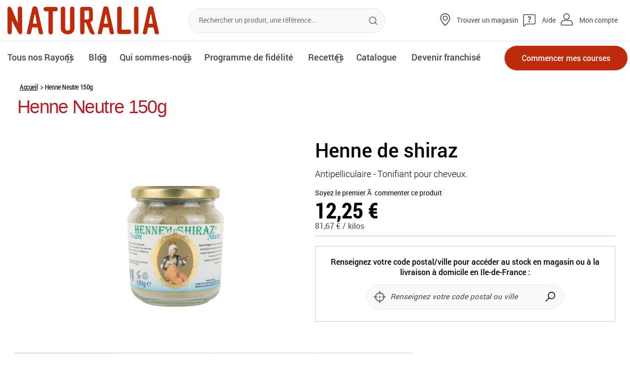

--- FILE ---
content_type: text/html; charset=UTF-8
request_url: https://www.naturalia.fr/produit/henne-neutre-150g
body_size: 29058
content:
<!doctype html>
<html lang="fr">
    <head prefix="og: http://ogp.me/ns# fb: http://ogp.me/ns/fb# product: http://ogp.me/ns/product#">
        <script>
    var LOCALE = 'fr\u002DFR';
    var BASE_URL = 'https\u003A\u002F\u002Fwww.naturalia.fr\u002F';
    var require = {
        'baseUrl': 'https\u003A\u002F\u002Fstatic.naturalia.fr\u002Fstatic\u002Fversion1765895019\u002Ffrontend\u002FNaturalia\u002Fdefault\u002Ffr_FR'
    };</script>        <meta charset="utf-8"/>
<meta name="title" content="Henne Neutre 150G - naturalia.fr"/>
<meta name="description" content="Vos courses de produits bio et naturels : Henne Neutre 150G, livré où vous voulez sur Naturalia.fr"/>
<meta name="keywords" content="Henne Neutre 150g"/>
<meta name="robots" content="INDEX,FOLLOW"/>
<meta name="viewport" content="width=device-width, user-scalable=no, initial-scale=1.0, maximum-scale=1.0, minimum-scale=1.0"/>
<meta name="format-detection" content="telephone=no"/>
<meta name="" content="ie=edge"/>
<meta name="facebook-domain-verification" content="ygmyb3diqauaffyrve498cj6g1gsfu"/>
<title>Henne Neutre 150G - naturalia.fr</title>
<link  rel="stylesheet" type="text/css"  media="all" href="https://static.naturalia.fr/static/version1765895019/frontend/Naturalia/default/fr_FR/mage/calendar.css" />
<link  rel="stylesheet" type="text/css"  media="all" href="https://static.naturalia.fr/static/version1765895019/frontend/Naturalia/default/fr_FR/css/styles-m.css" />
<link  rel="stylesheet" type="text/css"  media="all" href="https://static.naturalia.fr/static/version1765895019/frontend/Naturalia/default/fr_FR/Naturalia_Sso/css/sso-customer.css" />
<link  rel="stylesheet" type="text/css"  media="all" href="https://static.naturalia.fr/static/version1765895019/frontend/Naturalia/default/fr_FR/Smile_Map/leaflet/leaflet.css" />
<link  rel="stylesheet" type="text/css"  media="all" href="https://static.naturalia.fr/static/version1765895019/frontend/Naturalia/default/fr_FR/Smile_Map/leaflet/plugins/markercluster/MarkerCluster.css" />
<link  rel="stylesheet" type="text/css"  media="all" href="https://static.naturalia.fr/static/version1765895019/frontend/Naturalia/default/fr_FR/Smile_Map/leaflet/plugins/markercluster/MarkerCluster.Default.css" />
<link  rel="stylesheet" type="text/css"  media="all" href="https://static.naturalia.fr/static/version1765895019/frontend/Naturalia/default/fr_FR/mage/gallery/gallery.css" />
<link  rel="stylesheet" type="text/css"  media="screen and (min-width: 768px)" href="https://static.naturalia.fr/static/version1765895019/frontend/Naturalia/default/fr_FR/css/styles-l.css" />
<link  rel="stylesheet" type="text/css"  media="print" href="https://static.naturalia.fr/static/version1765895019/frontend/Naturalia/default/fr_FR/css/print.css" />
<script  type="text/javascript"  src="https://static.naturalia.fr/static/version1765895019/frontend/Naturalia/default/fr_FR/requirejs/require.min.js"></script>
<script  type="text/javascript"  src="https://static.naturalia.fr/static/version1765895019/frontend/Naturalia/default/fr_FR/requirejs-min-resolver.min.js"></script>
<script  type="text/javascript"  src="https://static.naturalia.fr/static/version1765895019/frontend/Naturalia/default/fr_FR/js/bundle/bundle0.min.js"></script>
<script  type="text/javascript"  src="https://static.naturalia.fr/static/version1765895019/frontend/Naturalia/default/fr_FR/js/bundle/bundle1.min.js"></script>
<script  type="text/javascript"  src="https://static.naturalia.fr/static/version1765895019/frontend/Naturalia/default/fr_FR/js/bundle/bundle2.min.js"></script>
<script  type="text/javascript"  src="https://static.naturalia.fr/static/version1765895019/frontend/Naturalia/default/fr_FR/js/bundle/bundle3.min.js"></script>
<script  type="text/javascript"  src="https://static.naturalia.fr/static/version1765895019/frontend/Naturalia/default/fr_FR/js/bundle/bundle4.min.js"></script>
<script  type="text/javascript"  src="https://static.naturalia.fr/static/version1765895019/frontend/Naturalia/default/fr_FR/js/bundle/bundle5.min.js"></script>
<script  type="text/javascript"  src="https://static.naturalia.fr/static/version1765895019/frontend/Naturalia/default/fr_FR/js/bundle/bundle6.min.js"></script>
<script  type="text/javascript"  src="https://static.naturalia.fr/static/version1765895019/frontend/Naturalia/default/fr_FR/js/bundle/bundle7.min.js"></script>
<script  type="text/javascript"  src="https://static.naturalia.fr/static/version1765895019/frontend/Naturalia/default/fr_FR/mage/requirejs/static.min.js"></script>
<script  type="text/javascript"  src="https://static.naturalia.fr/static/version1765895019/frontend/Naturalia/default/fr_FR/mage/requirejs/mixins.min.js"></script>
<script  type="text/javascript"  src="https://static.naturalia.fr/static/version1765895019/frontend/Naturalia/default/fr_FR/requirejs-config.min.js"></script>
<script  type="text/javascript"  src="https://static.naturalia.fr/static/version1765895019/frontend/Naturalia/default/fr_FR/Naturalia_Sso/js/login.min.js"></script>
<script  type="text/javascript"  src="https://static.naturalia.fr/static/version1765895019/frontend/Naturalia/default/fr_FR/Naturalia_ShippingSelector/js/geolocation.min.js"></script>
<!--[if IE 11]>
<script  type="text/javascript"  src="https://static.naturalia.fr/static/version1765895019/frontend/Naturalia/default/fr_FR/Smile_Map/js/polyfill/ie11/promise.min.js"></script>
<![endif]-->
<link  href="https://fonts.googleapis.com/css?family=Ubuntu:300i" />
<link  rel="icon" type="image/x-icon" href="https://media.naturalia.fr/media/favicon/default/icon-naturalia.png" />
<link  rel="shortcut icon" type="image/x-icon" href="https://media.naturalia.fr/media/favicon/default/icon-naturalia.png" />
<link  rel="canonical" href="https://www.naturalia.fr/produit/henne-neutre-150g" />
<style>
/*.stock-visibility { display: none; }
.stock-visibility-hidden { display: block; }

.widget-product-carousel .product-item .product-price {
   display: block!important;
}
.widget-product-carousel .product-item.fruits-et-legumes .product-price,
.widget-product-carousel .product-item.fruits-et-legumes-bio .product-price,
.widget-product-carousel .product-item.fruits .product-price,
.widget-product-carousel .product-item.fruits-bio .product-price,
.widget-product-carousel .product-item.legumes .product-price,
.widget-product-carousel .product-item.legumes-bio .product-price,
.widget-product-carousel .product-item.aromates-et-condiments .product-price,
.widget-product-carousel .product-item.aromates-et-condiments-bio .product-price,
.widget-product-carousel .product-item.produits-de-saison .product-price,
.widget-product-carousel .product-item.produits-de-saison-bio .product-price {
   display: none!important;
} */
</style>            <script type="text/x-magento-init">
        {
            "*": {
                "Magento_PageCache/js/form-key-provider": {
                    "isPaginationCacheEnabled":
                        0                }
            }
        }
    </script>

            <!-- GOOGLE TAG MANAGER -->
            <noscript>
                <iframe src="//www.googletagmanager.com/ns.html?id=GTM-N4G26L2" height="0" width="0"
                        style="display:none;visibility:hidden"></iframe>
            </noscript>
            <script>
                //<![CDATA[
                (function (w, d, s, l, i) {
                    w[l] = w[l] || [];
                    w[l].push({'gtm.start': new Date().getTime(), event: 'gtm.js'});
                    var f = d.getElementsByTagName(s)[0];
                    var j = d.createElement(s);
                    var dl = l != 'dataLayer' ? '&l=' + l : '';
                    j.async = true;
                    j.src = '//www.googletagmanager.com/gtm.js?id=' + i + dl;
                    f.parentNode.insertBefore(j, f);
                })(window, document, 'script', 'dataLayer', 'GTM-N4G26L2');

                var dlCurrencyCode = 'EUR';
                var homeImpressions = {};
                                //]]>
                window.setTimeout( updateHomeImpression, 5000 );

                function updateHomeImpression()
                        {
                            var dlImpressions = {
                                'event' : 'productImpression',
                                'ecommerce' : {
                                    'impressions' : []
                                }
                            };

                            var impressionCounter = 0;
                            for (blockName in homeImpressions) {
                                if (!homeImpressions.hasOwnProperty(blockName))
                                    continue;
                                for (var i = 0; i < homeImpressions[blockName].length; i++) {
                                    var impression = homeImpressions[blockName][i];
                                    dlImpressions.ecommerce.impressions.push({
                                        'id': impression.id,
                                        'name': impression.name,
                                        'category': impression.category,
                                        'list': impression.list,
                                        'position': impression.position
                                    });
                                    impressionCounter++;
                                }
                            }
                            if (impressionCounter > 0) {
                                dataLayer.push(dlImpressions);
                            }
                        }
            </script>
            <!-- END GOOGLE TAG MANAGER -->
            <!-- DIDOMI -->
            <script type="text/javascript">(function(){(function(e,i,o){var n=document.createElement("link");n.rel="preconnect";n.as="script";var t=document.createElement("link");t.rel="dns-prefetch";t.as="script";var r=document.createElement("script");r.id="spcloader";r.type="text/javascript";r["async"]=true;r.charset="utf-8";window.didomiConfig=window.didomiConfig||{};window.didomiConfig.sdkPath=window.didomiConfig.sdkPath||o||"https://sdk.privacy-center.org/";const d=window.didomiConfig.sdkPath;var a=d+e+"/loader.js?target_type=notice&target="+i;if(window.didomiConfig&&window.didomiConfig.user){var c=window.didomiConfig.user;var s=c.country;var f=c.region;if(s){a=a+"&country="+s;if(f){a=a+"&region="+f}}}n.href=d;t.href=d;r.src=a;var m=document.getElementsByTagName("script")[0];m.parentNode.insertBefore(n,m);m.parentNode.insertBefore(t,m);m.parentNode.insertBefore(r,m)})("0479b0a1-2047-41a9-8bb8-d3aa57f7516e","Hkdhfzmj")})();</script>
            <!-- END DIDOMI -->
            <!-- Structured Data by outer/edge (https://outeredge.agency) -->
<script type="application/ld+json" id="structured-data">
{
    "@context": "https://schema.org/",
    "@type": "ItemPage",
    "publisher": {
        "@type": "Organization",
        "name": "",
        "url": "https://www.naturalia.fr/",
        "logo": {
            "@type": "ImageObject",
            "url": "https://static.naturalia.fr/static/version1765895019/frontend/Naturalia/default/fr_FR/images/logo.svg"
        }
    }
        }
</script>

<meta property="og:type" content="product" />
<meta property="og:title"
      content="Henne&#x20;Neutre&#x20;150g" />
<meta property="og:image"
      content="https://media.naturalia.fr/media/catalog/product/cache/943a122bc752e6016a73323487565326/8/0/80479819.jpg" />
<meta property="og:description"
      content="Antipelliculaire&#x20;-&#x20;Tonifiant&#x20;pour&#x20;cheveux." />
<meta property="og:url" content="https://www.naturalia.fr/produit/henne-neutre-150g" />
    <meta property="product:price:amount" content="12.25"/>
    <meta property="product:price:currency"
      content="EUR"/>
    </head>
    <body data-container="body"
          data-mage-init='{"loaderAjax": {}, "loader": { "icon": "https://static.naturalia.fr/static/version1765895019/frontend/Naturalia/default/fr_FR/images/loader-2.gif"}}'
        id="html-body" class="catalog-product-view product-henne-neutre-150g categorypath-hygiene-beaute-cheveux category-cheveux page-layout-1column">
        
<script type="text/x-magento-init">
    {
        "*": {
            "Magento_PageBuilder/js/widget-initializer": {
                "config": {"[data-content-type=\"slider\"][data-appearance=\"default\"]":{"Magento_PageBuilder\/js\/content-type\/slider\/appearance\/default\/widget":false},"[data-content-type=\"map\"]":{"Magento_PageBuilder\/js\/content-type\/map\/appearance\/default\/widget":false},"[data-content-type=\"row\"]":{"Magento_PageBuilder\/js\/content-type\/row\/appearance\/default\/widget":false},"[data-content-type=\"tabs\"]":{"Magento_PageBuilder\/js\/content-type\/tabs\/appearance\/default\/widget":false},"[data-content-type=\"slide\"]":{"Magento_PageBuilder\/js\/content-type\/slide\/appearance\/default\/widget":{"buttonSelector":".pagebuilder-slide-button","showOverlay":"hover","dataRole":"slide"}},"[data-content-type=\"banner\"]":{"Magento_PageBuilder\/js\/content-type\/banner\/appearance\/default\/widget":{"buttonSelector":".pagebuilder-banner-button","showOverlay":"hover","dataRole":"banner"}},"[data-content-type=\"buttons\"]":{"Magento_PageBuilder\/js\/content-type\/buttons\/appearance\/inline\/widget":false},"[data-content-type=\"products\"][data-appearance=\"carousel\"]":{"Magento_PageBuilder\/js\/content-type\/products\/appearance\/carousel\/widget":false}},
                "breakpoints": {"desktop":{"label":"Desktop","stage":true,"default":true,"class":"desktop-switcher","icon":"Magento_PageBuilder::css\/images\/switcher\/switcher-desktop.svg","conditions":{"min-width":"1024px"},"options":{"products":{"default":{"slidesToShow":"4"}}}},"tablet":{"conditions":{"max-width":"1024px","min-width":"856px"},"options":{"products":{"default":{"slidesToShow":"3"},"continuous":{"slidesToShow":"3"}}}},"mobile":{"label":"Mobile","stage":true,"class":"mobile-switcher","icon":"Magento_PageBuilder::css\/images\/switcher\/switcher-mobile.svg","media":"only screen and (max-width: 768px)","conditions":{"max-width":"856px","min-width":"640px"},"options":{"products":{"default":{"slidesToShow":"2"}}}},"mobile-small":{"conditions":{"max-width":"640px"},"options":{"products":{"default":{"slidesToShow":"1"},"continuous":{"slidesToShow":"1"}}}}}            }
        }
    }
</script>

<div class="cookie-status-message" id="cookie-status">
    The store will not work correctly when cookies are disabled.</div>
<script type="text&#x2F;javascript">document.querySelector("#cookie-status").style.display = "none";</script>
<script type="text/x-magento-init">
    {
        "*": {
            "cookieStatus": {}
        }
    }
</script>

<script type="text/x-magento-init">
    {
        "*": {
            "mage/cookies": {
                "expires": null,
                "path": "\u002F",
                "domain": ".www.naturalia.fr",
                "secure": true,
                "lifetime": "86400"
            }
        }
    }
</script>
    <noscript>
        <div class="message global noscript">
            <div class="content">
                <p>
                    <strong>Javascript est désactivé dans votre navigateur.</strong>
                    <span>
                        Pour une meilleure expérience sur notre site, assurez-vous d’activer JavaScript dans votre navigateur.                    </span>
                </p>
            </div>
        </div>
    </noscript>
<script>    require.config({
        map: {
            '*': {
                wysiwygAdapter: 'mage/adminhtml/wysiwyg/tiny_mce/tinymceAdapter'
            }
        }
    });</script>
<script>
    window.cookiesConfig = window.cookiesConfig || {};
    window.cookiesConfig.secure = true;
</script><script>    require.config({
        paths: {
            googleMaps: 'https\u003A\u002F\u002Fmaps.googleapis.com\u002Fmaps\u002Fapi\u002Fjs\u003Fv\u003D3\u0026key\u003D'
        },
        config: {
            'Magento_PageBuilder/js/utils/map': {
                style: '',
            },
            'Magento_PageBuilder/js/content-type/map/preview': {
                apiKey: '',
                apiKeyErrorMessage: 'You\u0020must\u0020provide\u0020a\u0020valid\u0020\u003Ca\u0020href\u003D\u0027https\u003A\u002F\u002Fwww.naturalia.fr\u002Fadminhtml\u002Fsystem_config\u002Fedit\u002Fsection\u002Fcms\u002F\u0023cms_pagebuilder\u0027\u0020target\u003D\u0027_blank\u0027\u003EGoogle\u0020Maps\u0020API\u0020key\u003C\u002Fa\u003E\u0020to\u0020use\u0020a\u0020map.'
            },
            'Magento_PageBuilder/js/form/element/map': {
                apiKey: '',
                apiKeyErrorMessage: 'You\u0020must\u0020provide\u0020a\u0020valid\u0020\u003Ca\u0020href\u003D\u0027https\u003A\u002F\u002Fwww.naturalia.fr\u002Fadminhtml\u002Fsystem_config\u002Fedit\u002Fsection\u002Fcms\u002F\u0023cms_pagebuilder\u0027\u0020target\u003D\u0027_blank\u0027\u003EGoogle\u0020Maps\u0020API\u0020key\u003C\u002Fa\u003E\u0020to\u0020use\u0020a\u0020map.'
            },
        }
    });</script><script>
    require.config({
        shim: {
            'Magento_PageBuilder/js/utils/map': {
                deps: ['googleMaps']
            }
        }
    });</script>    <!-- GOOGLE TAG MANAGER -->
    <noscript>
        <iframe src="https://www.googletagmanager.com/ns.html?id=GTM-N4G26L2"
                height="0" width="0" style="display:none;visibility:hidden"></iframe>
    </noscript>
    <!-- END GOOGLE TAG MANAGER -->

<script type="text/x-magento-init">
    {
        "*": {
            "Magento_GoogleTagManager/js/google-tag-manager-cart": {
                "blockNames": ["category.products.list","product.info.upsell","catalog.product.related","checkout.cart.crosssell","search_result_list"],
                "cookieAddToCart": "add_to_cart",
                "cookieRemoveFromCart":
                    "remove_from_cart",
                "advancedAddToCart": "add_to_cart_advanced"
            }
        }
    }
</script>
<div class="page-wrapper"><header class="page-header"><div class="panel wrapper"><div class="panel header"><a class="action skip contentarea"
   href="#contentarea">
    <span>
        Allez au contenu    </span>
</a>
<ul class="header links"><li><a href="https://www.naturalia.fr/esprit-bio/catalogues/" id="id2XLLmi4Z" class="catalog" >Catalogue</a></li><li><a href="https://www.naturalia.fr/fidelite/" id="id8oneJiBF" class="fidelity" >Fidélité</a></li><li><a href="https://www.naturalia.fr/aide-et-contact/" id="idF0uHDsk4" class="help-and-contact" >Aide et Contact</a></li><li>
    <a href="https://www.naturalia.fr/votre-livraison/" class="your-delivery"       data-url-ajax-popin="https://www.naturalia.fr/shipping/index/popin/"
       class="js-geolocation-btn"
       data-bind="scope: 'currentshop'">
        <span data-bind="text: postcode">Votre livraison</span>
    </a>
</li>
<script type="text/x-magento-init">
    {
        "*": {
            "Magento_Ui/js/core/app": {
                "components": {
                    "currentshop": {
                        "component": "currentshop"
                    }
                }
            }
        }
    }
</script>

<script type="text/javascript">
    require(["jquery"], function ($) {

        // Duplicate the customer block in the mobile sidebar
        if ($('.customer-welcome').length){
            $('.header .customer-welcome').insertAfter('.js-topnav-help');
            $('.header .customer-welcome').clone().insertBefore('.js-topnav-link-store');
        } else {
            $('.panel.wrapper .authorization-link').insertAfter('.js-topnav-help');
            $('.header .authorization-link').clone().insertBefore('.js-topnav-link-store');
            $('.topnav .authorization-link > a').addClass('topnav-link topnav-link-user');
        }

        // Hide customer prefix
        setTimeout(() => {
            const fullnameElements = document.querySelectorAll('.customer-fullname');
            fullnameElements.forEach(fullnameElement => {
                let fullnameText = fullnameElement.textContent;
                fullnameText = fullnameText.replace(/\b(Monsieur|Madame|Sir|Madam)\b/g, '').trim();
                fullnameElement.textContent = fullnameText;
                $(fullnameElement).addClass('load');
            });
        }, 1200);
    });
</script>
<li class="link authorization-link" data-label="ou">
    <a href="https://www.naturalia.fr/customer/account/login/"        >Mon compte</a>
</li>
</ul></div></div><div class="header content"><div class="main_mnu_button"><button type="button">
    <i id="main_mnu_button" class="fa fa-bars" aria-hidden="true"></i>
</button>
</div>
<span class="logo">
    <a href="https://www.naturalia.fr/" title="Naturalia">
        <img src="https://static.naturalia.fr/static/version1765895019/frontend/Naturalia/default/fr_FR/images/header-main_logo.png"
             alt="Naturalia"
        />
    </a>
</span>


<div class="block block-search">
    <div class="block block-title">
        <strong>Rechercher</strong>
    </div>

    <div class="block block-content">
        <form
            id="minisearch-form-top-search"
            class="form minisearch"
            action="https://www.naturalia.fr/catalogsearch/result/"
            method="get"
        >
            <div class="field search">
                <label class="label" for="minisearch-input-top-search" data-role="minisearch-label">
                    <span>Rechercher</span>
                </label>

                <div class="control">
                    <input
                        id="minisearch-input-top-search"
                        type="text"
                        name="q"
                        value=""
                        placeholder="Rechercher un produit, une référence..."
                        class="input-text"
                        maxlength="128"
                        role="combobox"
                        aria-haspopup="false"
                        aria-autocomplete="both"
                        aria-expanded="false"
                        autocomplete="off"
                        data-block="autocomplete-form"
                        data-mage-init="&#x7B;&quot;quickSearch&quot;&#x3A;&#x7B;&quot;formSelector&quot;&#x3A;&quot;&#x23;minisearch-form-top-search&quot;,&quot;url&quot;&#x3A;&quot;https&#x3A;&#x5C;&#x2F;&#x5C;&#x2F;www.naturalia.fr&#x5C;&#x2F;search&#x5C;&#x2F;ajax&#x5C;&#x2F;suggest&#x5C;&#x2F;&quot;,&quot;destinationSelector&quot;&#x3A;&quot;&#x23;minisearch-autocomplete-top-search&quot;,&quot;templates&quot;&#x3A;&#x7B;&quot;term&quot;&#x3A;&#x7B;&quot;title&quot;&#x3A;&quot;Recherches&#x20;populaires&quot;,&quot;template&quot;&#x3A;&quot;Smile_ElasticsuiteCore&#x5C;&#x2F;autocomplete&#x5C;&#x2F;term&quot;&#x7D;,&quot;product&quot;&#x3A;&#x7B;&quot;title&quot;&#x3A;&quot;Produits&quot;,&quot;template&quot;&#x3A;&quot;Smile_ElasticsuiteCatalog&#x5C;&#x2F;autocomplete&#x5C;&#x2F;product&quot;&#x7D;,&quot;category&quot;&#x3A;&#x7B;&quot;title&quot;&#x3A;&quot;Cat&#x5C;u00e9gories&quot;,&quot;template&quot;&#x3A;&quot;Smile_ElasticsuiteCatalog&#x5C;&#x2F;autocomplete&#x5C;&#x2F;category&quot;&#x7D;,&quot;product_attribute&quot;&#x3A;&#x7B;&quot;title&quot;&#x3A;&quot;Attributs&quot;,&quot;template&quot;&#x3A;&quot;Smile_ElasticsuiteCatalog&#x5C;&#x2F;autocomplete&#x5C;&#x2F;product-attribute&quot;,&quot;titleRenderer&quot;&#x3A;&quot;Smile_ElasticsuiteCatalog&#x5C;&#x2F;js&#x5C;&#x2F;autocomplete&#x5C;&#x2F;product-attribute&quot;&#x7D;&#x7D;,&quot;priceFormat&quot;&#x3A;&#x7B;&quot;pattern&quot;&#x3A;&quot;&#x25;s&#x5C;u00a0&#x5C;u20ac&quot;,&quot;precision&quot;&#x3A;2,&quot;requiredPrecision&quot;&#x3A;2,&quot;decimalSymbol&quot;&#x3A;&quot;,&quot;,&quot;groupSymbol&quot;&#x3A;&quot;&#x5C;u202f&quot;,&quot;groupLength&quot;&#x3A;3,&quot;integerRequired&quot;&#x3A;false&#x7D;,&quot;minSearchLength&quot;&#x3A;&quot;2&quot;&#x7D;&#x7D;"
                    />

                    <div id="minisearch-autocomplete-top-search" class="search-autocomplete"></div>

                                    </div>
            </div>

            <div class="actions">
                <button id="search-clear" data-mage-init='{ "resetSearch": {} }' type="button" aria-label="Réinitialiser" aria-hidden="true" tabindex="-1" class="action reset topnav-header-close" title="Réinitialiser">
                    <span>Réinitialiser</span>
                </button>
                <button
                    type="submit"
                    title="Rechercher"
                    class="action search"
                >
                    <span>Rechercher</span>
                </button>
            </div>
        </form>
    </div>
</div>
<ul class="topnav topnav-desktop">
    <li>
        <a href="https://www.naturalia.fr/magasins/trouvez-votre-magasin-naturalia" target="_blank" class="topnav-link topnav-link-store">
            Trouver un magasin        </a>
    </li>
    <li class="js-topnav-help">
        <a href="https://www.naturalia.fr/aide-et-contact" class="topnav-link topnav-link-help">
            Aide        </a>
    </li>
</ul>

<div class="bottomnav">
    <div class="nav">
        <div class="mobile-se_connect-block topnav topnav-mobile">
            <div class="topnav-header">
                <p>Menu</p>
                <button type="button" class="topnav-header-close js-topnav-header-close">
                    <span class="sr-only">Fermer le menu</span>
                </button>
            </div>
            <div class="topnav-mobile-top">
                <a 
                    href="/magasins/trouvez-votre-magasin-naturalia" 
                    class="topnav-link topnav-link-store js-topnav-link-store"
                >
                    Trouver un magasin                </a>
                <a href="https://www.naturalia.fr/aide-et-contact" class="topnav-link topnav-link-help">
                    Aide                </a>
            </div>
        </div>
        <div class="list-top-navigation-wrapper">
            <ul class="list-top-navigation" data-mage-init='{"freshCategoryFilter":{"hiddenCategoryClass":"hidden"}}'>
                <li class="top-navigation parent top-navigation--products">
                    <div class="slide-menu-link">
                        <a href="#">Tous nos Rayons</a>
                        <button type="button" class="slide-menu-button">
                            <i class="fa fa-caret-down" aria-hidden="true"></i>
                            <span class="sr-only">Ouvrir le sous menuOuvrir le sous menu</span>
                        </button>
                    </div>
                    <div class="slide">
                                            <ul class="slide-menu">
                                                                                            <li data-category-id="7">
                                    <div class="slide-menu-link">
                                        <a href="https://www.naturalia.fr/fruits-et-legumes">
                                            Fruits Et Légumes Bio                                        </a>
                                        <button type="button" class="slide-menu-button">
                                            <i class="fa fa-caret-down" aria-hidden="true"></i>
                                            <span class="sr-only">Ouvrir le sous menu</span>
                                        </button>
                                    </div>
                                                                                                                <div class="drop-menu-wrapper">
                                            <div class="drop-menu">
                                                <ul>
                                                                                                                                                                    <li data-category-id="1891">
                                                            <a href="https://www.naturalia.fr/fruits-et-legumes/fruits">
                                                                Fruits Bio                                                            </a>
                                                        </li>
                                                                                                                                                                    <li data-category-id="1892">
                                                            <a href="https://www.naturalia.fr/fruits-et-legumes/legumes">
                                                                Légumes Bio                                                            </a>
                                                        </li>
                                                                                                                                                                    <li data-category-id="1960">
                                                            <a href="https://www.naturalia.fr/fruits-et-legumes/aromates-et-condiments">
                                                                Aromates Et Condiments Bio                                                            </a>
                                                        </li>
                                                                                                                                                                    <li data-category-id="2238">
                                                            <a href="https://www.naturalia.fr/fruits-et-legumes/produits-de-saison">
                                                                Les Produits Du Mois                                                            </a>
                                                        </li>
                                                                                                    </ul>
                                            </div>
                                        </div>
                                                                    </li>
                                                                                            <li data-category-id="3">
                                    <div class="slide-menu-link">
                                        <a href="https://www.naturalia.fr/epicerie-salee">
                                            Epicerie Salée                                        </a>
                                        <button type="button" class="slide-menu-button">
                                            <i class="fa fa-caret-down" aria-hidden="true"></i>
                                            <span class="sr-only">Ouvrir le sous menu</span>
                                        </button>
                                    </div>
                                                                                                                <div class="drop-menu-wrapper">
                                            <div class="drop-menu">
                                                <ul>
                                                                                                                                                                    <li data-category-id="1559">
                                                            <a href="https://www.naturalia.fr/epicerie-salee/cereales-legumes-secs-graines">
                                                                Céréales, Légumes Secs, Graines                                                            </a>
                                                        </li>
                                                                                                                                                                    <li data-category-id="1577">
                                                            <a href="https://www.naturalia.fr/epicerie-salee/riz-bio">
                                                                Riz                                                             </a>
                                                        </li>
                                                                                                                                                                    <li data-category-id="1580">
                                                            <a href="https://www.naturalia.fr/epicerie-salee/pates-et-sauces">
                                                                Pâtes Et Sauces                                                            </a>
                                                        </li>
                                                                                                                                                                    <li data-category-id="1586">
                                                            <a href="https://www.naturalia.fr/epicerie-salee/condiments-bio">
                                                                Condiments                                                             </a>
                                                        </li>
                                                                                                                                                                    <li data-category-id="1588">
                                                            <a href="https://www.naturalia.fr/epicerie-salee/huiles-vinaigres-bio">
                                                                Huiles, Vinaigres                                                             </a>
                                                        </li>
                                                                                                                                                                    <li data-category-id="1589">
                                                            <a href="https://www.naturalia.fr/epicerie-salee/conserves-de-legumes-bio">
                                                                Conserves De Légumes                                                             </a>
                                                        </li>
                                                                                                                                                                    <li data-category-id="1590">
                                                            <a href="https://www.naturalia.fr/epicerie-salee/conserves-de-poissons">
                                                                Conserves De Poissons                                                            </a>
                                                        </li>
                                                                                                                                                                    <li data-category-id="1591">
                                                            <a href="https://www.naturalia.fr/epicerie-salee/plats-cuisines-bio">
                                                                Plats Cuisinés                                                             </a>
                                                        </li>
                                                                                                                                                                    <li data-category-id="1560">
                                                            <a href="https://www.naturalia.fr/epicerie-salee/soupes-bio">
                                                                Soupes                                                             </a>
                                                        </li>
                                                                                                                                                                    <li data-category-id="1561">
                                                            <a href="https://www.naturalia.fr/epicerie-salee/aperitifs-pates">
                                                                Apéritifs, Pâtés                                                            </a>
                                                        </li>
                                                                                                                                                                    <li data-category-id="1587">
                                                            <a href="https://www.naturalia.fr/epicerie-salee/cuisine-du-monde">
                                                                Cuisine Du Monde                                                            </a>
                                                        </li>
                                                                                                                                                                    <li data-category-id="1568">
                                                            <a href="https://www.naturalia.fr/epicerie-salee/algues-graines-a-germer">
                                                                Algues, Graines à Germer                                                            </a>
                                                        </li>
                                                                                                                                                                    <li data-category-id="1613">
                                                            <a href="https://www.naturalia.fr/epicerie-salee/cuisine-vegetale">
                                                                Cuisine Vegetale                                                            </a>
                                                        </li>
                                                                                                    </ul>
                                            </div>
                                        </div>
                                                                    </li>
                                                                                            <li data-category-id="4">
                                    <div class="slide-menu-link">
                                        <a href="https://www.naturalia.fr/epicerie-sucree">
                                            Epicerie Sucrée                                        </a>
                                        <button type="button" class="slide-menu-button">
                                            <i class="fa fa-caret-down" aria-hidden="true"></i>
                                            <span class="sr-only">Ouvrir le sous menu</span>
                                        </button>
                                    </div>
                                                                                                                <div class="drop-menu-wrapper">
                                            <div class="drop-menu">
                                                <ul>
                                                                                                                                                                    <li data-category-id="1608">
                                                            <a href="https://www.naturalia.fr/epicerie-sucree/fruits-secs-bio">
                                                                Fruits Secs                                                             </a>
                                                        </li>
                                                                                                                                                                    <li data-category-id="1604">
                                                            <a href="https://www.naturalia.fr/epicerie-sucree/thes-bio">
                                                                Thés                                                             </a>
                                                        </li>
                                                                                                                                                                    <li data-category-id="1605">
                                                            <a href="https://www.naturalia.fr/epicerie-sucree/tisanes-bio">
                                                                Tisanes                                                             </a>
                                                        </li>
                                                                                                                                                                    <li data-category-id="1603">
                                                            <a href="https://www.naturalia.fr/epicerie-sucree/cafes-chicore-cacao-bio">
                                                                Cafés, Chicorée, Cacao                                                             </a>
                                                        </li>
                                                                                                                                                                    <li data-category-id="1594">
                                                            <a href="https://www.naturalia.fr/epicerie-sucree/miels-bio">
                                                                Miels                                                             </a>
                                                        </li>
                                                                                                                                                                    <li data-category-id="1593">
                                                            <a href="https://www.naturalia.fr/epicerie-sucree/confitures-bio-pates-a-tartiner">
                                                                Confitures, Pâtes à Tartiner                                                            </a>
                                                        </li>
                                                                                                                                                                    <li data-category-id="1609">
                                                            <a href="https://www.naturalia.fr/epicerie-sucree/purees-d-oleagineux">
                                                                Purées D&#039;oléagineux                                                            </a>
                                                        </li>
                                                                                                                                                                    <li data-category-id="1595">
                                                            <a href="https://www.naturalia.fr/epicerie-sucree/compotes-et-purees-de-fruits">
                                                                Compotes Et Purées De Fruits                                                            </a>
                                                        </li>
                                                                                                                                                                    <li data-category-id="1612">
                                                            <a href="https://www.naturalia.fr/epicerie-sucree/desserts-vegetaux">
                                                                Desserts Vegetaux                                                            </a>
                                                        </li>
                                                                                                                                                                    <li data-category-id="1606">
                                                            <a href="https://www.naturalia.fr/epicerie-sucree/cereales-muesli-granola">
                                                                Céréales Petit-déjeuner, Granola                                                            </a>
                                                        </li>
                                                                                                                                                                    <li data-category-id="1598">
                                                            <a href="https://www.naturalia.fr/epicerie-sucree/tartines-biscottes-pains-grilles">
                                                                Tartines, Biscottes, Pains Grillés                                                            </a>
                                                        </li>
                                                                                                                                                                    <li data-category-id="1607">
                                                            <a href="https://www.naturalia.fr/epicerie-sucree/galettes-de-cereales-bio">
                                                                Galettes De Céréales                                                             </a>
                                                        </li>
                                                                                                                                                                    <li data-category-id="1599">
                                                            <a href="https://www.naturalia.fr/epicerie-sucree/brioches-et-viennoiseries">
                                                                Brioches Et Viennoiseries                                                            </a>
                                                        </li>
                                                                                                                                                                    <li data-category-id="1600">
                                                            <a href="https://www.naturalia.fr/epicerie-sucree/pains-de-mie-speciaux-noirs-et-pains-essenes">
                                                                Pains De Mie, Speciaux, Noirs Et Pains Essenes                                                            </a>
                                                        </li>
                                                                                                                                                                    <li data-category-id="1597">
                                                            <a href="https://www.naturalia.fr/epicerie-sucree/biscuits-bio">
                                                                Biscuits                                                             </a>
                                                        </li>
                                                                                                                                                                    <li data-category-id="1596">
                                                            <a href="https://www.naturalia.fr/epicerie-sucree/chocolats-bio">
                                                                Chocolats                                                             </a>
                                                        </li>
                                                                                                                                                                    <li data-category-id="1601">
                                                            <a href="https://www.naturalia.fr/epicerie-sucree/confiseries-barres">
                                                                Confiseries, Barres                                                            </a>
                                                        </li>
                                                                                                                                                                    <li data-category-id="1592">
                                                            <a href="https://www.naturalia.fr/epicerie-sucree/farines-aides-a-la-patisserie">
                                                                Farines, Aides à La Pâtisserie                                                            </a>
                                                        </li>
                                                                                                                                                                    <li data-category-id="1602">
                                                            <a href="https://www.naturalia.fr/epicerie-sucree/alternatives-au-sucre">
                                                                Sucres Et Sucrants Naturels                                                            </a>
                                                        </li>
                                                                                                    </ul>
                                            </div>
                                        </div>
                                                                    </li>
                                                                                            <li data-category-id="6">
                                    <div class="slide-menu-link">
                                        <a href="https://www.naturalia.fr/produits-frais">
                                            Produits Frais                                        </a>
                                        <button type="button" class="slide-menu-button">
                                            <i class="fa fa-caret-down" aria-hidden="true"></i>
                                            <span class="sr-only">Ouvrir le sous menu</span>
                                        </button>
                                    </div>
                                                                                                                <div class="drop-menu-wrapper">
                                            <div class="drop-menu">
                                                <ul>
                                                                                                                                                                    <li data-category-id="1894">
                                                            <a href="https://www.naturalia.fr/produits-frais/cremerie-lait-et-oeufs-bio">
                                                                Crèmerie, Lait Et œufs                                                             </a>
                                                        </li>
                                                                                                                                                                    <li data-category-id="1895">
                                                            <a href="https://www.naturalia.fr/produits-frais/desserts-et-yaourts-bio">
                                                                Desserts Et Yaourts                                                             </a>
                                                        </li>
                                                                                                                                                                    <li data-category-id="1896">
                                                            <a href="https://www.naturalia.fr/produits-frais/produits-vegans-et-vegetariens-bio">
                                                                Produits Vegans Et Végétariens                                                             </a>
                                                        </li>
                                                                                                                                                                    <li data-category-id="1897">
                                                            <a href="https://www.naturalia.fr/produits-frais/traiteur-bio">
                                                                Traiteur                                                             </a>
                                                        </li>
                                                                                                                                                                    <li data-category-id="1898">
                                                            <a href="https://www.naturalia.fr/produits-frais/produits-de-la-mer-bio">
                                                                Produits De La Mer                                                             </a>
                                                        </li>
                                                                                                                                                                    <li data-category-id="1899">
                                                            <a href="https://www.naturalia.fr/produits-frais/viande-bio-volaille-et-charcuterie-bio">
                                                                Viande, Volaille Et Charcuterie                                                             </a>
                                                        </li>
                                                                                                    </ul>
                                            </div>
                                        </div>
                                                                    </li>
                                                                                            <li data-category-id="8">
                                    <div class="slide-menu-link">
                                        <a href="https://www.naturalia.fr/boissons">
                                            Boissons                                         </a>
                                        <button type="button" class="slide-menu-button">
                                            <i class="fa fa-caret-down" aria-hidden="true"></i>
                                            <span class="sr-only">Ouvrir le sous menu</span>
                                        </button>
                                    </div>
                                                                                                                <div class="drop-menu-wrapper">
                                            <div class="drop-menu">
                                                <ul>
                                                                                                                                                                    <li data-category-id="1610">
                                                            <a href="https://www.naturalia.fr/boissons/jus-de-fruits-bio-jus-de-legumes-bio">
                                                                Jus De Fruits, Jus De Légumes                                                             </a>
                                                        </li>
                                                                                                                                                                    <li data-category-id="1611">
                                                            <a href="https://www.naturalia.fr/boissons/boissons-vegetales-bio">
                                                                Boissons Végétales                                                             </a>
                                                        </li>
                                                                                                                                                                    <li data-category-id="1614">
                                                            <a href="https://www.naturalia.fr/boissons/boissons-gazeuses-sirops-bio">
                                                                Boissons Gazeuses, Sirops, Thés Glacés                                                            </a>
                                                        </li>
                                                                                                                                                                    <li data-category-id="1615">
                                                            <a href="https://www.naturalia.fr/boissons/eaux">
                                                                Eaux                                                            </a>
                                                        </li>
                                                                                                                                                                    <li data-category-id="1940">
                                                            <a href="https://www.naturalia.fr/boissons/lait">
                                                                Lait                                                            </a>
                                                        </li>
                                                                                                    </ul>
                                            </div>
                                        </div>
                                                                    </li>
                                                                                            <li data-category-id="9">
                                    <div class="slide-menu-link">
                                        <a href="https://www.naturalia.fr/cave-et-boissons-alcoolisees">
                                            Vins Et Alcools                                        </a>
                                        <button type="button" class="slide-menu-button">
                                            <i class="fa fa-caret-down" aria-hidden="true"></i>
                                            <span class="sr-only">Ouvrir le sous menu</span>
                                        </button>
                                    </div>
                                                                                                                <div class="drop-menu-wrapper">
                                            <div class="drop-menu">
                                                <ul>
                                                                                                                                                                    <li data-category-id="1616">
                                                            <a href="https://www.naturalia.fr/cave-et-boissons-alcoolisees/vins-bio">
                                                                Vins                                                             </a>
                                                        </li>
                                                                                                                                                                    <li data-category-id="1617">
                                                            <a href="https://www.naturalia.fr/cave-et-boissons-alcoolisees/champagnes-effervescents">
                                                                Champagnes, Effervescents                                                            </a>
                                                        </li>
                                                                                                                                                                    <li data-category-id="1618">
                                                            <a href="https://www.naturalia.fr/cave-et-boissons-alcoolisees/bieres-bio">
                                                                Bières                                                             </a>
                                                        </li>
                                                                                                                                                                    <li data-category-id="1619">
                                                            <a href="https://www.naturalia.fr/cave-et-boissons-alcoolisees/cidres-poires">
                                                                Cidres, Poires                                                            </a>
                                                        </li>
                                                                                                                                                                    <li data-category-id="2330">
                                                            <a href="https://www.naturalia.fr/cave-et-boissons-alcoolisees/spiritueux">
                                                                Spiritueux                                                            </a>
                                                        </li>
                                                                                                    </ul>
                                            </div>
                                        </div>
                                                                    </li>
                                                                                            <li data-category-id="11">
                                    <div class="slide-menu-link">
                                        <a href="https://www.naturalia.fr/bebe">
                                            Bébé, Maman                                        </a>
                                        <button type="button" class="slide-menu-button">
                                            <i class="fa fa-caret-down" aria-hidden="true"></i>
                                            <span class="sr-only">Ouvrir le sous menu</span>
                                        </button>
                                    </div>
                                                                                                                <div class="drop-menu-wrapper">
                                            <div class="drop-menu">
                                                <ul>
                                                                                                                                                                    <li data-category-id="1621">
                                                            <a href="https://www.naturalia.fr/bebe/laits-bio-cereales-bouillies">
                                                                Laits, Céréales, Bouillies                                                            </a>
                                                        </li>
                                                                                                                                                                    <li data-category-id="1622">
                                                            <a href="https://www.naturalia.fr/bebe/alimentation-sucree">
                                                                Alimentation Sucrée                                                            </a>
                                                        </li>
                                                                                                                                                                    <li data-category-id="1623">
                                                            <a href="https://www.naturalia.fr/bebe/alimentation-salee">
                                                                Alimentation Salée                                                            </a>
                                                        </li>
                                                                                                                                                                    <li data-category-id="1624">
                                                            <a href="https://www.naturalia.fr/bebe/hygiene">
                                                                Hygiène                                                            </a>
                                                        </li>
                                                                                                                                                                    <li data-category-id="1625">
                                                            <a href="https://www.naturalia.fr/bebe/maman">
                                                                Maman                                                            </a>
                                                        </li>
                                                                                                    </ul>
                                            </div>
                                        </div>
                                                                    </li>
                                                                                            <li data-category-id="2120">
                                    <div class="slide-menu-link">
                                        <a href="https://www.naturalia.fr/enfant">
                                            Enfant                                        </a>
                                        <button type="button" class="slide-menu-button">
                                            <i class="fa fa-caret-down" aria-hidden="true"></i>
                                            <span class="sr-only">Ouvrir le sous menu</span>
                                        </button>
                                    </div>
                                                                                                                <div class="drop-menu-wrapper">
                                            <div class="drop-menu">
                                                <ul>
                                                                                                                                                                    <li data-category-id="2121">
                                                            <a href="https://www.naturalia.fr/enfant/alimentation-enfant">
                                                                Alimentation Sucrée Enfant                                                            </a>
                                                        </li>
                                                                                                                                                                    <li data-category-id="2227">
                                                            <a href="https://www.naturalia.fr/enfant/alimentation-salee-enfant">
                                                                Alimentation Salée Enfant                                                            </a>
                                                        </li>
                                                                                                                                                                    <li data-category-id="2053">
                                                            <a href="https://www.naturalia.fr/enfant/hygiene-enfants">
                                                                Hygiène Enfant                                                            </a>
                                                        </li>
                                                                                                                                                                    <li data-category-id="2144">
                                                            <a href="https://www.naturalia.fr/enfant/bien-etre-enfant">
                                                                Bien-être Enfant                                                            </a>
                                                        </li>
                                                                                                    </ul>
                                            </div>
                                        </div>
                                                                    </li>
                                                                                            <li data-category-id="12">
                                    <div class="slide-menu-link">
                                        <a href="https://www.naturalia.fr/sante-bien-etre">
                                            Santé &amp; Bien-être                                        </a>
                                        <button type="button" class="slide-menu-button">
                                            <i class="fa fa-caret-down" aria-hidden="true"></i>
                                            <span class="sr-only">Ouvrir le sous menu</span>
                                        </button>
                                    </div>
                                                                                                                <div class="drop-menu-wrapper">
                                            <div class="drop-menu">
                                                <ul>
                                                                                                                                                                    <li data-category-id="1554">
                                                            <a href="https://www.naturalia.fr/sante-bien-etre/articulation">
                                                                Articulations, Capital Osseux                                                            </a>
                                                        </li>
                                                                                                                                                                    <li data-category-id="2553">
                                                            <a href="https://www.naturalia.fr/sante-bien-etre/bien-etre-au-feminin">
                                                                Bien-être Au Féminin                                                            </a>
                                                        </li>
                                                                                                                                                                    <li data-category-id="2168">
                                                            <a href="https://www.naturalia.fr/sante-bien-etre/homme">
                                                                Bien-être Au Masculin                                                            </a>
                                                        </li>
                                                                                                                                                                    <li data-category-id="1556">
                                                            <a href="https://www.naturalia.fr/sante-bien-etre/circulation">
                                                                Circulation                                                            </a>
                                                        </li>
                                                                                                                                                                    <li data-category-id="1550">
                                                            <a href="https://www.naturalia.fr/sante-bien-etre/sommeil-stress">
                                                                Sommeil, Stress                                                            </a>
                                                        </li>
                                                                                                                                                                    <li data-category-id="2557">
                                                            <a href="https://www.naturalia.fr/sante-bien-etre/immunite-voies-respiratoires">
                                                                Immunité, Voies Respiratoires                                                            </a>
                                                        </li>
                                                                                                                                                                    <li data-category-id="1551">
                                                            <a href="https://www.naturalia.fr/sante-bien-etre/minceur-draineur-detox">
                                                                Minceur, Draineur, Détox                                                            </a>
                                                        </li>
                                                                                                                                                                    <li data-category-id="1555">
                                                            <a href="https://www.naturalia.fr/sante-bien-etre/beaute-bien-etre">
                                                                Peau, Ongles Et Cheveux                                                            </a>
                                                        </li>
                                                                                                                                                                    <li data-category-id="1557">
                                                            <a href="https://www.naturalia.fr/sante-bien-etre/sport">
                                                                Sport Et Nutrition                                                            </a>
                                                        </li>
                                                                                                                                                                    <li data-category-id="1552">
                                                            <a href="https://www.naturalia.fr/sante-bien-etre/transit-digestion">
                                                                Transit, Digestion                                                            </a>
                                                        </li>
                                                                                                                                                                    <li data-category-id="1548">
                                                            <a href="https://www.naturalia.fr/sante-bien-etre/vitalite-tonus">
                                                                Vitalité, Tonus                                                            </a>
                                                        </li>
                                                                                                                                                                    <li data-category-id="1549">
                                                            <a href="https://www.naturalia.fr/sante-bien-etre/fleurs-de-bach">
                                                                Fleurs De Bach                                                            </a>
                                                        </li>
                                                                                                                                                                    <li data-category-id="1955">
                                                            <a href="https://www.naturalia.fr/sante-bien-etre/gemmotherapie">
                                                                Gemmothérapie                                                            </a>
                                                        </li>
                                                                                                    </ul>
                                            </div>
                                        </div>
                                                                    </li>
                                                                                            <li data-category-id="13">
                                    <div class="slide-menu-link">
                                        <a href="https://www.naturalia.fr/hygiene-beaute">
                                            Hygiène, Beauté                                        </a>
                                        <button type="button" class="slide-menu-button">
                                            <i class="fa fa-caret-down" aria-hidden="true"></i>
                                            <span class="sr-only">Ouvrir le sous menu</span>
                                        </button>
                                    </div>
                                                                                                                <div class="drop-menu-wrapper">
                                            <div class="drop-menu">
                                                <ul>
                                                                                                                                                                    <li data-category-id="1562">
                                                            <a href="https://www.naturalia.fr/hygiene-beaute/premiers-soins-bobos">
                                                                Premiers Soins, Bobos                                                            </a>
                                                        </li>
                                                                                                                                                                    <li data-category-id="1569">
                                                            <a href="https://www.naturalia.fr/hygiene-beaute/cheveux">
                                                                Cheveux                                                            </a>
                                                        </li>
                                                                                                                                                                    <li data-category-id="1570">
                                                            <a href="https://www.naturalia.fr/hygiene-beaute/hygiene-buccodentaire">
                                                                Hygiène Bucco-dentaire                                                            </a>
                                                        </li>
                                                                                                                                                                    <li data-category-id="1571">
                                                            <a href="https://www.naturalia.fr/hygiene-beaute/savons-douche-bain">
                                                                Savons, Douche, Bain                                                            </a>
                                                        </li>
                                                                                                                                                                    <li data-category-id="1572">
                                                            <a href="https://www.naturalia.fr/hygiene-beaute/deodorants-bio">
                                                                Déodorants                                                             </a>
                                                        </li>
                                                                                                                                                                    <li data-category-id="1573">
                                                            <a href="https://www.naturalia.fr/hygiene-beaute/hygiene-feminine">
                                                                Hygiene Feminine                                                            </a>
                                                        </li>
                                                                                                                                                                    <li data-category-id="1574">
                                                            <a href="https://www.naturalia.fr/hygiene-beaute/accessoires-cotons-mouchoirs">
                                                                Accessoires, Cotons, Mouchoirs                                                            </a>
                                                        </li>
                                                                                                                                                                    <li data-category-id="1575">
                                                            <a href="https://www.naturalia.fr/hygiene-beaute/soins-mains-pieds-levres-ongles">
                                                                Soins Mains, Pieds, Lèvres, Ongles                                                            </a>
                                                        </li>
                                                                                                                                                                    <li data-category-id="1576">
                                                            <a href="https://www.naturalia.fr/hygiene-beaute/soin-du-visage">
                                                                Soin Du Visage                                                            </a>
                                                        </li>
                                                                                                                                                                    <li data-category-id="1563">
                                                            <a href="https://www.naturalia.fr/hygiene-beaute/eaux-florales-huiles-vegetales">
                                                                Eaux Florales, Huiles Végétales                                                            </a>
                                                        </li>
                                                                                                                                                                    <li data-category-id="1564">
                                                            <a href="https://www.naturalia.fr/hygiene-beaute/soin-du-corps">
                                                                Soin Du Corps                                                            </a>
                                                        </li>
                                                                                                                                                                    <li data-category-id="1565">
                                                            <a href="https://www.naturalia.fr/hygiene-beaute/cosmetiques-homme">
                                                                Cosmétiques Homme                                                            </a>
                                                        </li>
                                                                                                                                                                    <li data-category-id="1566">
                                                            <a href="https://www.naturalia.fr/hygiene-beaute/solaire">
                                                                Solaire                                                            </a>
                                                        </li>
                                                                                                                                                                    <li data-category-id="1567">
                                                            <a href="https://www.naturalia.fr/hygiene-beaute/argile">
                                                                Argile                                                            </a>
                                                        </li>
                                                                                                                                                                    <li data-category-id="2007">
                                                            <a href="https://www.naturalia.fr/hygiene-beaute/maquillage">
                                                                Maquillage                                                            </a>
                                                        </li>
                                                                                                                                                                    <li data-category-id="2316">
                                                            <a href="https://www.naturalia.fr/hygiene-beaute/cosmetiques-solides">
                                                                Cosmétiques Solides                                                            </a>
                                                        </li>
                                                                                                                                                                    <li data-category-id="2320">
                                                            <a href="https://www.naturalia.fr/hygiene-beaute/masques-de-protection">
                                                                Masques De Protection                                                            </a>
                                                        </li>
                                                                                                    </ul>
                                            </div>
                                        </div>
                                                                    </li>
                                                                                            <li data-category-id="14">
                                    <div class="slide-menu-link">
                                        <a href="https://www.naturalia.fr/aromatherapie">
                                            Aromathérapie                                        </a>
                                        <button type="button" class="slide-menu-button">
                                            <i class="fa fa-caret-down" aria-hidden="true"></i>
                                            <span class="sr-only">Ouvrir le sous menu</span>
                                        </button>
                                    </div>
                                                                                                                <div class="drop-menu-wrapper">
                                            <div class="drop-menu">
                                                <ul>
                                                                                                                                                                    <li data-category-id="1578">
                                                            <a href="https://www.naturalia.fr/aromatherapie/huiles-essentielles">
                                                                Huiles Essentielles                                                            </a>
                                                        </li>
                                                                                                                                                                    <li data-category-id="1579">
                                                            <a href="https://www.naturalia.fr/aromatherapie/diffuseurs">
                                                                Diffuseurs                                                            </a>
                                                        </li>
                                                                                                    </ul>
                                            </div>
                                        </div>
                                                                    </li>
                                                                                            <li data-category-id="15">
                                    <div class="slide-menu-link">
                                        <a href="https://www.naturalia.fr/maison">
                                            Maison                                        </a>
                                        <button type="button" class="slide-menu-button">
                                            <i class="fa fa-caret-down" aria-hidden="true"></i>
                                            <span class="sr-only">Ouvrir le sous menu</span>
                                        </button>
                                    </div>
                                                                                                                <div class="drop-menu-wrapper">
                                            <div class="drop-menu">
                                                <ul>
                                                                                                                                                                    <li data-category-id="1582">
                                                            <a href="https://www.naturalia.fr/maison/lessives-soin-du-linge">
                                                                Lessives, Soin Du Linge                                                            </a>
                                                        </li>
                                                                                                                                                                    <li data-category-id="1583">
                                                            <a href="https://www.naturalia.fr/maison/vaisselle">
                                                                Vaisselle                                                            </a>
                                                        </li>
                                                                                                                                                                    <li data-category-id="1584">
                                                            <a href="https://www.naturalia.fr/maison/produits-d-entretien-bio">
                                                                Produits D&#039;entretien                                                            </a>
                                                        </li>
                                                                                                                                                                    <li data-category-id="1585">
                                                            <a href="https://www.naturalia.fr/maison/maison-divers">
                                                                Maison, Divers                                                            </a>
                                                        </li>
                                                                                                                                                                    <li data-category-id="2328">
                                                            <a href="https://www.naturalia.fr/maison/zero-dechet">
                                                                Zéro Déchet                                                            </a>
                                                        </li>
                                                                                                                                                                    <li data-category-id="1732">
                                                            <a href="https://www.naturalia.fr/maison/livres-multimedia">
                                                                Livres                                                            </a>
                                                        </li>
                                                                                                    </ul>
                                            </div>
                                        </div>
                                                                    </li>
                                                                                            <li data-category-id="1884">
                                    <div class="slide-menu-link">
                                        <a href="https://www.naturalia.fr/nouveautes">
                                            Nouveautés                                        </a>
                                        <button type="button" class="slide-menu-button">
                                            <i class="fa fa-caret-down" aria-hidden="true"></i>
                                            <span class="sr-only">Ouvrir le sous menu</span>
                                        </button>
                                    </div>
                                                                                                        </li>
                                                                                            <li data-category-id="1581">
                                    <div class="slide-menu-link">
                                        <a href="https://www.naturalia.fr/produits-bio-animaux">
                                            Animalerie                                        </a>
                                        <button type="button" class="slide-menu-button">
                                            <i class="fa fa-caret-down" aria-hidden="true"></i>
                                            <span class="sr-only">Ouvrir le sous menu</span>
                                        </button>
                                    </div>
                                                                                                                <div class="drop-menu-wrapper">
                                            <div class="drop-menu">
                                                <ul>
                                                                                                                                                                    <li data-category-id="1712">
                                                            <a href="https://www.naturalia.fr/produits-bio-animaux/alimentation-bio-chien">
                                                                Alimentation Chien                                                            </a>
                                                        </li>
                                                                                                                                                                    <li data-category-id="1713">
                                                            <a href="https://www.naturalia.fr/produits-bio-animaux/alimentation-bio-chat">
                                                                Alimentation Chat                                                            </a>
                                                        </li>
                                                                                                                                                                    <li data-category-id="1714">
                                                            <a href="https://www.naturalia.fr/produits-bio-animaux/litieres-et-soins-animaux">
                                                                Litières Et Soins Animaux                                                            </a>
                                                        </li>
                                                                                                    </ul>
                                            </div>
                                        </div>
                                                                    </li>
                                                                                            <li data-category-id="1885">
                                    <div class="slide-menu-link">
                                        <a href="https://www.naturalia.fr/promotions">
                                            Promotions                                        </a>
                                        <button type="button" class="slide-menu-button">
                                            <i class="fa fa-caret-down" aria-hidden="true"></i>
                                            <span class="sr-only">Ouvrir le sous menu</span>
                                        </button>
                                    </div>
                                                                                                                <div class="drop-menu-wrapper">
                                            <div class="drop-menu">
                                                <ul>
                                                                                                                                                                    <li data-category-id="2086">
                                                            <a href="https://www.naturalia.fr/promotions/promotions-epicerie">
                                                                Promotions Épicerie                                                            </a>
                                                        </li>
                                                                                                                                                                    <li data-category-id="2087">
                                                            <a href="https://www.naturalia.fr/promotions/promotions-produits-frais">
                                                                Promotions Produits Frais                                                            </a>
                                                        </li>
                                                                                                                                                                    <li data-category-id="2085">
                                                            <a href="https://www.naturalia.fr/promotions/promotions-hygiene-beaute">
                                                                Promotions Hygiène &amp; Beauté                                                            </a>
                                                        </li>
                                                                                                                                                                    <li data-category-id="2226">
                                                            <a href="https://www.naturalia.fr/promotions/promotions-maison">
                                                                Promotions Maison                                                            </a>
                                                        </li>
                                                                                                                                                                    <li data-category-id="2237">
                                                            <a href="https://www.naturalia.fr/promotions/promotions-complements-alimentaires">
                                                                Promotions Santé Et Bien-être                                                             </a>
                                                        </li>
                                                                                                                                                                    <li data-category-id="3061">
                                                            <a href="https://www.naturalia.fr/promotions/destockage-bio">
                                                                Déstockage Bio                                                            </a>
                                                        </li>
                                                                                                    </ul>
                                            </div>
                                        </div>
                                                                    </li>
                                                                                            <li data-category-id="1886">
                                    <div class="slide-menu-link">
                                        <a href="https://www.naturalia.fr/vegan">
                                            Vegan                                        </a>
                                        <button type="button" class="slide-menu-button">
                                            <i class="fa fa-caret-down" aria-hidden="true"></i>
                                            <span class="sr-only">Ouvrir le sous menu</span>
                                        </button>
                                    </div>
                                                                                                                <div class="drop-menu-wrapper">
                                            <div class="drop-menu">
                                                <ul>
                                                                                                                                                                    <li data-category-id="1941">
                                                            <a href="https://www.naturalia.fr/vegan/epicerie-salee-vegan">
                                                                Épicerie Salée Vegan                                                            </a>
                                                        </li>
                                                                                                                                                                    <li data-category-id="2018">
                                                            <a href="https://www.naturalia.fr/vegan/epicerie-sucree-vegan">
                                                                Épicerie Sucrée Vegan                                                            </a>
                                                        </li>
                                                                                                                                                                    <li data-category-id="1942">
                                                            <a href="https://www.naturalia.fr/vegan/produits-frais-vegan">
                                                                Produits Frais Vegan                                                            </a>
                                                        </li>
                                                                                                                                                                    <li data-category-id="1943">
                                                            <a href="https://www.naturalia.fr/vegan/cosmetiques-vegan">
                                                                Cosmétiques Vegan                                                            </a>
                                                        </li>
                                                                                                                                                                    <li data-category-id="2022">
                                                            <a href="https://www.naturalia.fr/vegan/boissons-et-jus-vegetaux">
                                                                Boissons Et Jus Végétaux                                                            </a>
                                                        </li>
                                                                                                    </ul>
                                            </div>
                                        </div>
                                                                    </li>
                                                                                            <li data-category-id="2621">
                                    <div class="slide-menu-link">
                                        <a href="https://www.naturalia.fr/mes-produits-naturalia">
                                            Mes Produits Naturalia                                        </a>
                                        <button type="button" class="slide-menu-button">
                                            <i class="fa fa-caret-down" aria-hidden="true"></i>
                                            <span class="sr-only">Ouvrir le sous menu</span>
                                        </button>
                                    </div>
                                                                                                                <div class="drop-menu-wrapper">
                                            <div class="drop-menu">
                                                <ul>
                                                                                                                                                                    <li data-category-id="2623">
                                                            <a href="https://www.naturalia.fr/mes-produits-naturalia/produits-naturalia-epicerie-salee">
                                                                Épicerie Salée                                                            </a>
                                                        </li>
                                                                                                                                                                    <li data-category-id="2625">
                                                            <a href="https://www.naturalia.fr/mes-produits-naturalia/produits-naturalia-epicerie-sucree">
                                                                Épicerie Sucrée                                                            </a>
                                                        </li>
                                                                                                                                                                    <li data-category-id="2627">
                                                            <a href="https://www.naturalia.fr/mes-produits-naturalia/produits-naturalia-produits-frais">
                                                                Produits Frais                                                            </a>
                                                        </li>
                                                                                                                                                                    <li data-category-id="2629">
                                                            <a href="https://www.naturalia.fr/mes-produits-naturalia/produits-naturalia-boissons-jus">
                                                                Boissons Et Jus                                                            </a>
                                                        </li>
                                                                                                                                                                    <li data-category-id="2631">
                                                            <a href="https://www.naturalia.fr/mes-produits-naturalia/produits-naturalia-hygiene-beaute">
                                                                Hygiène Et Beauté                                                            </a>
                                                        </li>
                                                                                                                                                                    <li data-category-id="2633">
                                                            <a href="https://www.naturalia.fr/mes-produits-naturalia/produits-naturalia-maison-entretien">
                                                                Maison Et Entretien                                                            </a>
                                                        </li>
                                                                                                    </ul>
                                            </div>
                                        </div>
                                                                    </li>
                                                                                            <li data-category-id="1888">
                                    <div class="slide-menu-link">
                                        <a href="https://www.naturalia.fr/regime-particulier">
                                            Régime Particulier                                        </a>
                                        <button type="button" class="slide-menu-button">
                                            <i class="fa fa-caret-down" aria-hidden="true"></i>
                                            <span class="sr-only">Ouvrir le sous menu</span>
                                        </button>
                                    </div>
                                                                                                                <div class="drop-menu-wrapper">
                                            <div class="drop-menu">
                                                <ul>
                                                                                                                                                                    <li data-category-id="1889">
                                                            <a href="https://www.naturalia.fr/regime-particulier/sans-gluten">
                                                                Sans Gluten                                                            </a>
                                                        </li>
                                                                                                                                                                    <li data-category-id="1890">
                                                            <a href="https://www.naturalia.fr/regime-particulier/sans-lactose">
                                                                Sans Lactose                                                            </a>
                                                        </li>
                                                                                                                                                                    <li data-category-id="1957">
                                                            <a href="https://www.naturalia.fr/regime-particulier/sans-sel">
                                                                Sans Sel Ajouté                                                            </a>
                                                        </li>
                                                                                                                                                                    <li data-category-id="2004">
                                                            <a href="https://www.naturalia.fr/regime-particulier/sans-sucres-ajoutes">
                                                                Sans Sucres Ajoutés                                                            </a>
                                                        </li>
                                                                                                    </ul>
                                            </div>
                                        </div>
                                                                    </li>
                                                                                            <li data-category-id="2327">
                                    <div class="slide-menu-link">
                                        <a href="https://www.naturalia.fr/les-prix-trop-bio">
                                            Les Prix Bas                                        </a>
                                        <button type="button" class="slide-menu-button">
                                            <i class="fa fa-caret-down" aria-hidden="true"></i>
                                            <span class="sr-only">Ouvrir le sous menu</span>
                                        </button>
                                    </div>
                                                                                                        </li>
                                                                                            <li data-category-id="2433">
                                    <div class="slide-menu-link">
                                        <a href="https://www.naturalia.fr/nos-marques-partenaires">
                                            Nos Marques Partenaires                                        </a>
                                        <button type="button" class="slide-menu-button">
                                            <i class="fa fa-caret-down" aria-hidden="true"></i>
                                            <span class="sr-only">Ouvrir le sous menu</span>
                                        </button>
                                    </div>
                                                                                                                <div class="drop-menu-wrapper">
                                            <div class="drop-menu">
                                                <ul>
                                                                                                                                                                    <li data-category-id="3125">
                                                            <a href="https://www.naturalia.fr/nos-marques-partenaires/marque-belledonne">
                                                                Belledonne                                                            </a>
                                                        </li>
                                                                                                                                                                    <li data-category-id="2473">
                                                            <a href="https://www.naturalia.fr/nos-marques-partenaires/biosoleil">
                                                                Bio Soleil                                                            </a>
                                                        </li>
                                                                                                                                                                    <li data-category-id="3087">
                                                            <a href="https://www.naturalia.fr/nos-marques-partenaires/marque-biovitam">
                                                                Biovit&#039;am                                                            </a>
                                                        </li>
                                                                                                                                                                    <li data-category-id="2585">
                                                            <a href="https://www.naturalia.fr/nos-marques-partenaires/biscuiterie-de-provence">
                                                                Biscuiterie De Provence                                                            </a>
                                                        </li>
                                                                                                                                                                    <li data-category-id="2529">
                                                            <a href="https://www.naturalia.fr/nos-marques-partenaires/celnat">
                                                                Celnat                                                            </a>
                                                        </li>
                                                                                                                                                                    <li data-category-id="2545">
                                                            <a href="https://www.naturalia.fr/nos-marques-partenaires/coteaux-nantais">
                                                                Côteaux Nantais                                                            </a>
                                                        </li>
                                                                                                                                                                    <li data-category-id="2487">
                                                            <a href="https://www.naturalia.fr/nos-marques-partenaires/danival">
                                                                Danival                                                            </a>
                                                        </li>
                                                                                                                                                                    <li data-category-id="3075">
                                                            <a href="https://www.naturalia.fr/nos-marques-partenaires/delouis">
                                                                Delouis                                                            </a>
                                                        </li>
                                                                                                                                                                    <li data-category-id="2539">
                                                            <a href="https://www.naturalia.fr/nos-marques-partenaires/destination">
                                                                Destination                                                            </a>
                                                        </li>
                                                                                                                                                                    <li data-category-id="2519">
                                                            <a href="https://www.naturalia.fr/nos-marques-partenaires/elite-naturel">
                                                                Elite Naturel                                                            </a>
                                                        </li>
                                                                                                                                                                    <li data-category-id="3154">
                                                            <a href="https://www.naturalia.fr/nos-marques-partenaires/marque-emblica">
                                                                Emblica                                                            </a>
                                                        </li>
                                                                                                                                                                    <li data-category-id="2569">
                                                            <a href="https://www.naturalia.fr/nos-marques-partenaires/marque-partenaire-florame">
                                                                Florame                                                            </a>
                                                        </li>
                                                                                                                                                                    <li data-category-id="3155">
                                                            <a href="https://www.naturalia.fr/nos-marques-partenaires/marque-grandeur-nature">
                                                                Grandeur Nature                                                            </a>
                                                        </li>
                                                                                                                                                                    <li data-category-id="2549">
                                                            <a href="https://www.naturalia.fr/nos-marques-partenaires/grillon-dor">
                                                                Grillon D&#039;or                                                            </a>
                                                        </li>
                                                                                                                                                                    <li data-category-id="3156">
                                                            <a href="https://www.naturalia.fr/nos-marques-partenaires/marque-herbatint">
                                                                Herbatint                                                            </a>
                                                        </li>
                                                                                                                                                                    <li data-category-id="2565">
                                                            <a href="https://www.naturalia.fr/nos-marques-partenaires/hipp">
                                                                Hipp                                                            </a>
                                                        </li>
                                                                                                                                                                    <li data-category-id="2637">
                                                            <a href="https://www.naturalia.fr/nos-marques-partenaires/juneo">
                                                                Junéo                                                            </a>
                                                        </li>
                                                                                                                                                                    <li data-category-id="2687">
                                                            <a href="https://www.naturalia.fr/nos-marques-partenaires/marque-l-angelus">
                                                                L&#039;angélus                                                            </a>
                                                        </li>
                                                                                                                                                                    <li data-category-id="2493">
                                                            <a href="https://www.naturalia.fr/nos-marques-partenaires/la-vie-en-herbes">
                                                                La Vie En Herbes                                                            </a>
                                                        </li>
                                                                                                                                                                    <li data-category-id="2689">
                                                            <a href="https://www.naturalia.fr/nos-marques-partenaires/marque-lazzaretti">
                                                                Lazzaretti                                                             </a>
                                                        </li>
                                                                                                                                                                    <li data-category-id="2479">
                                                            <a href="https://www.naturalia.fr/catalog/category/view/s/luque-ecologico/id/2479/">
                                                                Luque Ecológico                                                            </a>
                                                        </li>
                                                                                                                                                                    <li data-category-id="2497">
                                                            <a href="https://www.naturalia.fr/nos-marques-partenaires/montcalm">
                                                                Montcalm                                                            </a>
                                                        </li>
                                                                                                                                                                    <li data-category-id="2457">
                                                            <a href="https://www.naturalia.fr/nos-marques-partenaires/ortiz">
                                                                Ortiz                                                            </a>
                                                        </li>
                                                                                                                                                                    <li data-category-id="2611">
                                                            <a href="https://www.naturalia.fr/nos-marques-partenaires/phare-d-eckmuhl">
                                                                Phare D&#039;eckmühl                                                            </a>
                                                        </li>
                                                                                                                                                                    <li data-category-id="2461">
                                                            <a href="https://www.naturalia.fr/nos-marques-partenaires/provenance-nature">
                                                                Provenance Nature                                                            </a>
                                                        </li>
                                                                                                                                                                    <li data-category-id="3159">
                                                            <a href="https://www.naturalia.fr/nos-marques-partenaires/marque-pural">
                                                                Pural                                                            </a>
                                                        </li>
                                                                                                                                                                    <li data-category-id="3157">
                                                            <a href="https://www.naturalia.fr/nos-marques-partenaires/rampal-latour">
                                                                Rampal Latour                                                            </a>
                                                        </li>
                                                                                                                                                                    <li data-category-id="2453">
                                                            <a href="https://www.naturalia.fr/nos-marques-partenaires/saveurs-attitudes">
                                                                Saveurs Attitudes                                                            </a>
                                                        </li>
                                                                                                                                                                    <li data-category-id="2447">
                                                            <a href="https://www.naturalia.fr/nos-marques-partenaires/schnitzer">
                                                                Schnitzer                                                            </a>
                                                        </li>
                                                                                                                                                                    <li data-category-id="2677">
                                                            <a href="https://www.naturalia.fr/nos-marques-partenaires/sonett">
                                                                Sonett                                                            </a>
                                                        </li>
                                                                                                                                                                    <li data-category-id="3065">
                                                            <a href="https://www.naturalia.fr/nos-marques-partenaires/terre-de-miel">
                                                                Terre De Miel                                                            </a>
                                                        </li>
                                                                                                                                                                    <li data-category-id="3123">
                                                            <a href="https://www.naturalia.fr/nos-marques-partenaires/marque-tomm-pousse">
                                                                Tomm&#039; Pousse                                                            </a>
                                                        </li>
                                                                                                                                                                    <li data-category-id="2655">
                                                            <a href="https://www.naturalia.fr/nos-marques-partenaires/vigean">
                                                                Vigean                                                            </a>
                                                        </li>
                                                                                                                                                                    <li data-category-id="2455">
                                                            <a href="https://www.naturalia.fr/nos-marques-partenaires/vivani">
                                                                Vivani                                                            </a>
                                                        </li>
                                                                                                                                                                    <li data-category-id="2683">
                                                            <a href="https://www.naturalia.fr/nos-marques-partenaires/voelkel">
                                                                Voelkel                                                            </a>
                                                        </li>
                                                                                                    </ul>
                                            </div>
                                        </div>
                                                                    </li>
                                                    </ul>
                    </div>
                </li>
                <li  class="level0 nav-1 first top-navigation parent"><div class="slide-menu-link"><a href="https://www.naturalia.fr/esprit-bio" ><span>Blog</a><button type="button" class="slide-menu-button"><i class="fa fa-caret-down" aria-hidden="true"></i><span class="sr-only">Ouvrir le sous menu</span></button></div><div class="slide"><ul class="level0 submenu slide-menu"><li  class="level1 nav-1-1 first"><div class="slide-menu-link"><a href="https://www.naturalia.fr/esprit-bio/parlons-bio" ><span>Parlons bio</a><button type="button" class="slide-menu-button"><i class="fa fa-caret-down" aria-hidden="true"></i><span class="sr-only">Ouvrir le sous menu</span></button></div></li><li  class="level1 nav-1-2"><div class="slide-menu-link"><a href="https://www.naturalia.fr/esprit-bio/labels" ><span>Les labels</a><button type="button" class="slide-menu-button"><i class="fa fa-caret-down" aria-hidden="true"></i><span class="sr-only">Ouvrir le sous menu</span></button></div></li><li  class="level1 nav-1-3"><div class="slide-menu-link"><a href="https://www.naturalia.fr/esprit-bio/dico-des-plantes" ><span>Le Dico des plantes</a><button type="button" class="slide-menu-button"><i class="fa fa-caret-down" aria-hidden="true"></i><span class="sr-only">Ouvrir le sous menu</span></button></div></li><li  class="level1 nav-1-4"><div class="slide-menu-link"><a href="https://www.naturalia.fr/esprit-bio/producteurs" ><span>Producteurs</a><button type="button" class="slide-menu-button"><i class="fa fa-caret-down" aria-hidden="true"></i><span class="sr-only">Ouvrir le sous menu</span></button></div></li><li  class="level1 nav-1-5"><div class="slide-menu-link"><a href="https://www.naturalia.fr/esprit-bio/rappels-produits" ><span>Rappels produits</a><button type="button" class="slide-menu-button"><i class="fa fa-caret-down" aria-hidden="true"></i><span class="sr-only">Ouvrir le sous menu</span></button></div></li><li  class="level1 nav-1-6 last"><div class="slide-menu-link"><a href="https://www.naturalia.fr/esprit-bio/actualite" ><span>Actualités</a><button type="button" class="slide-menu-button"><i class="fa fa-caret-down" aria-hidden="true"></i><span class="sr-only">Ouvrir le sous menu</span></button></div></li></ul></div></li><li  class="level0 nav-2 top-navigation parent"><div class="slide-menu-link"><a href="https://www.naturalia.fr/nous-rejoindre" ><span>Qui sommes-nous</a><button type="button" class="slide-menu-button"><i class="fa fa-caret-down" aria-hidden="true"></i><span class="sr-only">Ouvrir le sous menu</span></button></div><div class="slide"><ul class="level0 submenu slide-menu"><li  class="level1 nav-2-1 first"><div class="slide-menu-link"><a href="https://www.naturalia.fr/nous-rejoindre/notre-histoire" ><span>Notre histoire</a><button type="button" class="slide-menu-button"><i class="fa fa-caret-down" aria-hidden="true"></i><span class="sr-only">Ouvrir le sous menu</span></button></div></li><li  class="level1 nav-2-2"><div class="slide-menu-link"><a href="https://www.naturalia.fr/nous-rejoindre/nos-valeurs" ><span>Nos valeurs</a><button type="button" class="slide-menu-button"><i class="fa fa-caret-down" aria-hidden="true"></i><span class="sr-only">Ouvrir le sous menu</span></button></div></li><li  class="level1 nav-2-3"><div class="slide-menu-link"><a href="https://www.naturalia.fr/nous-rejoindre/engagements" ><span>Nos engagements</a><button type="button" class="slide-menu-button"><i class="fa fa-caret-down" aria-hidden="true"></i><span class="sr-only">Ouvrir le sous menu</span></button></div></li><li  class="level1 nav-2-4 last"><div class="slide-menu-link"><a href="https://www.naturalia.fr/nous-rejoindre/recrutement" ><span>Recrutement</a><button type="button" class="slide-menu-button"><i class="fa fa-caret-down" aria-hidden="true"></i><span class="sr-only">Ouvrir le sous menu</span></button></div></li></ul></div></li><li  class="level0 nav-3 top-navigation"><div class="slide-menu-link"><a href="https://www.naturalia.fr/fidelite" ><span>Programme de fidélité</a><button type="button" class="slide-menu-button"><i class="fa fa-caret-down" aria-hidden="true"></i><span class="sr-only">Ouvrir le sous menu</span></button></div></li><li  class="level0 nav-4 top-navigation parent"><div class="slide-menu-link"><a href="https://www.naturalia.fr/esprit-bio/les-recettes" ><span>Recettes</a><button type="button" class="slide-menu-button"><i class="fa fa-caret-down" aria-hidden="true"></i><span class="sr-only">Ouvrir le sous menu</span></button></div><div class="slide"><ul class="level0 submenu slide-menu"><li  class="level1 nav-4-1 first"><div class="slide-menu-link"><a href="https://www.naturalia.fr/esprit-bio/les-recettes/les-entrees" ><span>Les entrées</a><button type="button" class="slide-menu-button"><i class="fa fa-caret-down" aria-hidden="true"></i><span class="sr-only">Ouvrir le sous menu</span></button></div></li><li  class="level1 nav-4-2"><div class="slide-menu-link"><a href="https://www.naturalia.fr/esprit-bio/les-recettes/les-plats" ><span>Les plats</a><button type="button" class="slide-menu-button"><i class="fa fa-caret-down" aria-hidden="true"></i><span class="sr-only">Ouvrir le sous menu</span></button></div></li><li  class="level1 nav-4-3"><div class="slide-menu-link"><a href="https://www.naturalia.fr/esprit-bio/les-recettes/recettes-sucrees" ><span>Les recettes sucrées</a><button type="button" class="slide-menu-button"><i class="fa fa-caret-down" aria-hidden="true"></i><span class="sr-only">Ouvrir le sous menu</span></button></div></li><li  class="level1 nav-4-4"><div class="slide-menu-link"><a href="https://www.naturalia.fr/esprit-bio/les-recettes/les-boissons" ><span>Les boissons</a><button type="button" class="slide-menu-button"><i class="fa fa-caret-down" aria-hidden="true"></i><span class="sr-only">Ouvrir le sous menu</span></button></div></li><li  class="level1 nav-4-5"><div class="slide-menu-link"><a href="https://www.naturalia.fr/esprit-bio/les-recettes/nos-recettes-do-it-yourself" ><span>Les recettes Do It Yourself</a><button type="button" class="slide-menu-button"><i class="fa fa-caret-down" aria-hidden="true"></i><span class="sr-only">Ouvrir le sous menu</span></button></div></li><li  class="level1 nav-4-6 last"><div class="slide-menu-link"><a href="https://www.naturalia.fr/esprit-bio/les-recettes/recettes-petits-enfants" ><span>Recettes petits enfants</a><button type="button" class="slide-menu-button"><i class="fa fa-caret-down" aria-hidden="true"></i><span class="sr-only">Ouvrir le sous menu</span></button></div></li></ul></div></li><li  class="level0 nav-5 top-navigation"><div class="slide-menu-link"><a href="https://www.naturalia.fr/esprit-bio/catalogues" ><span>Catalogue</a><button type="button" class="slide-menu-button"><i class="fa fa-caret-down" aria-hidden="true"></i><span class="sr-only">Ouvrir le sous menu</span></button></div></li><li  class="level0 nav-6 last top-navigation"><div class="slide-menu-link"><a href="https://www.naturalia.fr/devenir-franchise-naturalia" ><span>Devenir franchisé</a><button type="button" class="slide-menu-button"><i class="fa fa-caret-down" aria-hidden="true"></i><span class="sr-only">Ouvrir le sous menu</span></button></div></li>            </ul>
        </div>
            </div>

    <!-- Button with store selected -->
    <div>
        <div class="nav-cta js-nav-cta">
            <div class="nav-cta-col" data-bind="scope: 'currentshop'">
                <p class="nav-cta-title">Mon magasin :</p>
                <p data-bind="text: postcode" class="nav-cta-content js-nav-cta-content"></p>
            </div>
            <button                 type="button"
                data-url-ajax-popin="https://www.naturalia.fr/shipping/index/popin/"
                class="nav-cta-button js-geolocation-btn"
                data-bind="scope: 'currentshop'"
            >
                Modifier            </button>
        </div>

        <!-- Button to select a store -->
        <button             type="button"
            data-url-ajax-popin="https://www.naturalia.fr/shipping/index/popin/"
            class="nav-cta nav-cta-unselected js-geolocation-btn"
            data-bind="scope: 'currentshop'"
        >
            Commencer mes courses        </button>
    </div>

 </div>



<script type="text/javascript">
    require(["jquery"], function ($) {

        $('html').click(function(e) {
            if ( !$(e.target).closest('.nav').length && !$(e.target).parents('.modals-wrapper').length  && $("body").hasClass('nav-opened') ) {
                $("body, html").removeClass('nav-is-open nav-opened');
            }
        });

        // Navigation
        $("#main_mnu_button").on('click', function () {
            $("body").toggleClass("nav-is-open");
            $("html").addClass('nav-is-open');
            setTimeout(function () {
                $("body").addClass('nav-opened');
            }, 500);
        });
        $('.slide-menu-button').on('click', function(e) {
            if ($('.mobile-se_connect-block').is(':hidden')) {
                return;
            }
            var childHiddenCategories = $(this).parent('li').find('li.hidden');
            var childCategories = $(this).parent('li').find('li');
            if (childHiddenCategories.length == childCategories.length) {
                /** If all children categories hidden go to target category. */
                //return;
            }
            $(this).parent().toggleClass('active-color');
            if ( $(this).parent().siblings('.slide').length > 0 || $(this).parent().siblings('.drop-menu-wrapper').length > 0 ) {
                $(this).parent().siblings('.slide').slideToggle(300);
                $(this).parent().siblings('.drop-menu-wrapper').slideToggle(300);
                $(this).parent().siblings('.slide').toggleClass('open-nav');
                $(this).parent().siblings('.drop-menu-wrapper').toggleClass('open-nav');
	        }
        });

        var $navigation = $(".nav");
        $(window).resize(function () {
            if ($(window).width() >= '1100') {
                $(".slide").css("display", "");
                $(".drop-menu-wrapper").css("display", "");
	              $("body, html").removeClass('nav-is-open nav-opened overlay');
            }
        });

        $('header .minisearch div.actions').on('click', function () {
	        if ( $(this).parent().find('#search').val() != '' && $(this).parent().hasClass('visible') ) {
		        return false
	        }
	        $(this).parent().toggleClass('visible');
        });

        /* Open the search bar on mobile */
        $('#minisearch-form-top-search label').on('click', function () {
	        $(this).toggleClass('opened');
        });

        var head = $('.header.content');
        var headHeight = head.height();

        $(window).scroll(function(e) {
            if (!$('body').hasClass('nav-is-open') && !$('body').hasClass('_has-modal')) {
                if($('body').hasClass('cms-home')) {
                    if( $(this).scrollTop() > $('.banner-home-shopping').height() ) {
                        head.parent().height(head.parent().height());
                        head.addClass("head-scrolled");
                    } else {
                        head.removeClass("head-scrolled");
                        head.parent().height('');
                    }
                } else {
                    if( $(this).scrollTop() > 0) {
                        head.parent().height(head.parent().height());
                        head.addClass("head-scrolled");
                    } else {
                        head.removeClass("head-scrolled");
                        head.parent().height('');
                    }
                }
            }
        });
        $("#mobile-account-dashboard").on('click', function (e) {
            e.preventDefault();
            $(".mobile-account-link").toggleClass('visible');
        });

        // Check the height of .drop-menu to see if it's larger than .slide
        const slides = document.querySelectorAll('.top-navigation--products .slide');
        const dropMenus = document.querySelectorAll('.top-navigation--products .drop-menu');
        const topNavigationProducts = document.querySelectorAll('.top-navigation--products .slide-menu li');

        topNavigationProducts.forEach(function(productItem) {
            productItem.addEventListener('mouseenter', function() {
                const dropMenuss = productItem.querySelectorAll('.drop-menu > ul');

                dropMenuss.forEach(function(dropMenu) {
                    const dropMenuHeight = dropMenu.offsetHeight;
                    const slide = dropMenu.closest('.slide');
                    const slideHeight = slide ? slide.offsetHeight : 0;

                    if (dropMenuHeight > slideHeight) {
                        dropMenu.closest('.drop-menu').classList.add('bigHeight');
                    } else {
                        dropMenu.closest('.drop-menu').classList.remove('bigHeight');
                    }
                });
            });
        });

        // Check if the bottom of .slide is reached
        slides.forEach((slide, index) => {
            slide.addEventListener('scroll', function() {
                const threshold = 1; // Make it work even if the browser is zoomed
                if (slide.scrollTop + slide.clientHeight >= slide.scrollHeight - threshold) {
                    dropMenus.forEach(dropMenu => {
                        dropMenu.classList.add('bottom');
                    });
                } else {
                    dropMenus.forEach(dropMenu => {
                        dropMenu.classList.remove('bottom');
                    });
                }
            });
        });

        // Close mobile menu
        buttonClose = document.querySelector('.js-topnav-header-close');
        buttonClose.addEventListener('click', function() {
            document.querySelector('body').classList.remove('nav-is-open', 'nav-opened');
        });

        // Focus trap on mobile
        const nav = document.querySelector('.bottomnav > .nav');
        const focusableElementsString = 'a[href], area[href], input:not([disabled]), select:not([disabled]), textarea:not([disabled]), button:not([disabled]), iframe, object, embed, [tabindex], [contenteditable]';

        function updateFocusableElements() {
            let focusableElements = nav.querySelectorAll(focusableElementsString);
            focusableElements = Array.prototype.slice.call(focusableElements);

            // Filter out elements within a hidden .slide parent
            focusableElements = focusableElements.filter(function(element) {
                const slideParent = element.closest('.slide');
                return !slideParent || window.getComputedStyle(slideParent).display !== 'none';
            });

            return focusableElements;
        }

        function refreshFocusableElements() {
            const focusableElements = updateFocusableElements();
            firstFocusableElement = focusableElements[0];
            lastFocusableElement = focusableElements[focusableElements.length - 1];
        }

        let focusableElements = updateFocusableElements();
        let firstFocusableElement = focusableElements[0];
        let lastFocusableElement = focusableElements[focusableElements.length - 1];

        nav.addEventListener('click', function(e) {
            if (e.target.matches('.slide-menu-button')) {
                const slide = e.target.closest('li').querySelector('.slide');
                if (slide) {
                    refreshFocusableElements();
                }
            }
        });

        nav.addEventListener('keydown', function(e) {
            if (document.body.classList.contains('nav-is-open')) {
                let isTabPressed = (e.key === 'Tab' || e.keyCode === 9);

                if (!isTabPressed) {
                    return;
                }

                if (e.shiftKey) { // if shift key pressed for shift + tab combination
                    if (document.activeElement === firstFocusableElement) {
                        lastFocusableElement.focus();
                        e.preventDefault();
                    }
                } else { // if tab key is pressed
                    if (document.activeElement === lastFocusableElement) {
                        firstFocusableElement.focus();
                        e.preventDefault();
                    }
                }
            }
        });
    });
</script>
</div></header><div class="breadcrumbs"></div>
<script type="text/x-magento-init">
    {
        ".breadcrumbs": {
            "breadcrumbs": {"categoryUrlSuffix":"","useCategoryPathInUrl":0,"product":"Henne Neutre 150g"}        }
    }
</script>
<main id="maincontent" class="page-main"><a id="contentarea" tabindex="-1"></a>
<div class="page messages"><div data-placeholder="messages"></div>
<div data-bind="scope: 'messages'">
    <!-- ko if: cookieMessages && cookieMessages.length > 0 -->
    <div aria-atomic="true" role="alert" data-bind="foreach: { data: cookieMessages, as: 'message' }" class="messages">
        <div data-bind="attr: {
            class: 'message-' + message.type + ' ' + message.type + ' message',
            'data-ui-id': 'message-' + message.type
        }">
            <div data-bind="html: $parent.prepareMessageForHtml(message.text)"></div>
        </div>
    </div>
    <!-- /ko -->

    <!-- ko if: messages().messages && messages().messages.length > 0 -->
    <div aria-atomic="true" role="alert" class="messages" data-bind="foreach: {
        data: messages().messages, as: 'message'
    }">
        <div data-bind="attr: {
            class: 'message-' + message.type + ' ' + message.type + ' message',
            'data-ui-id': 'message-' + message.type
        }">
            <div data-bind="html: $parent.prepareMessageForHtml(message.text)"></div>
        </div>
    </div>
    <!-- /ko -->
</div>
<script type="text/x-magento-init">
    {
        "*": {
            "Magento_Ui/js/core/app": {
                "components": {
                        "messages": {
                            "component": "Magento_Theme/js/view/messages"
                        }
                    }
                }
            }
    }
</script>
</div><div class="columns"><div class="page-title-wrapper&#x20;product">
    <h1 class="page-title"
                >
        <span class="base" data-ui-id="page-title-wrapper" >Henne Neutre 150g</span>    </h1>
    </div>
<div class="column main"><div class="product-info-main"><div class="product-info-main-top-wrapper">
            <p class="product-attribute brand">Henne de shiraz</p>
        <div class="product-attribute typology"><p>Antipelliculaire - Tonifiant pour cheveux.</p></div>
    

</div>
<div class="product-info-more-images">
    











</div>
<div class="clear"></div>

<!DOCTYPE html PUBLIC "-//W3C//DTD HTML 4.0 Transitional//EN" "http://www.w3.org/TR/REC-html40/loose.dtd">
<html><body><div class="product-reviews-summary empty">
        <div class="reviews-actions">
            <a class="action add" href="https://www.naturalia.fr/produit/henne-neutre-150g#tab-label-reviews">
                Soyez le premier &Atilde;&nbsp; commenter ce produit            </a>
        </div>
    </div>
</body></html>
<div class="product-info-price"><div class="price-box price-final_price" data-role="priceBox" data-product-id="45089" data-price-box="product-id-45089">
    

<span class="price-container price-final_price&#x20;tax&#x20;weee"
        >
        <span  id="product-price-45089"                data-price-amount="12.25"
        data-price-type="finalPrice"
        class="price-wrapper "
    ><span class="price">12,25 €</span></span>
        </span>

</div><div class="product-info-stock-sku">
            <div class="stock unavailable" title="Disponibilit&#xE9;">
            <span>En rupture</span>
        </div>
    </div><div class="product-info-price-per">
    81,67 €    /
        <div class="product-attribute unit_measurement">
                <p class="value" itemprop="unit_measurement">
            Kilos        </p>
    </div>

</div>
</div>



<div class="stock-visibility stock-visibility-pdp">
        <div class="js-stock-box-wrapper stock-box-wrapper">
        <div class="stock-box-form">
            <p class="stock-box-form-title">Renseignez votre code postal/ville pour accéder au stock en magasin ou à la livraison à domicile en Ile-de-France :</p>
            <form class="postcode-search-wrapper postcode-search-wrapper--small">
                <button
                    type="button"
                    class="geolocation-search-auto js-geolocation-search-auto-home"
                    title="Rechercher les magasins les plus proches de mon emplacement">
                </button>
                <input type="text" id="searchTextFieldProduct" class="postcode-search-input js-postcode-search-input" placeholder="Renseignez votre code postal ou ville"/>
                <button type="button" value="Search" class="postcode-search-button js-geolocation-btn" data-url-ajax-popin="https://www.naturalia.fr/shipping/index/popin/">
                    <span class="sr-only">Rechercher un magasin</span>
                </button>
            </form>
        </div>
        <div class="stock-box-inner">
                        <div class="stock-box stock-box-content"
                data-stock="1"
                data-stock-assorts="3916,3830,3867,3901,3908,3805,3814,4000,3811,3819,4009,3815,3839,3842,3894,3915,4012,3862,3976,3816,4002,3871,3824,3832,3843,3913,3942,4004,3872,3806,3906,4008,3802,3852,3968,3918,3895,4018,4038,3904,3803,4048,3841,3863,3909,3950,3856,3853,3928,4047,3931,4041,3919,4909,4916,3844,3875,3938,3947,3962,4058,3967,4040,3877,3888,3921,4016,4922,4911,4930,3873,4003,4933,4936,4937,4092,3903,3945,4939,4934,4935,4940,4943,4947,4073,4960,4977,3361,3823,3826,3857,3880,3914,3941,3943,3949,3953,3961,3963,3982,3997,4007,4010,4015,4022,4025,4035,4062,4064,4077,4080,4100,4101,4103,4105,4110,4904,4905,4906,4907,4920,4938,4948,4962,4969,4970,4978,4982,3304,3810,3817,3821,3835,3840,3854,3858,3860,3868,3876,3879,3896,3900,3907,3910,3922,3927,3930,3951,3954,3955,3958,3959,3965,3969,3996,4017,4028,4051,4054,4060,4079,4081,4098,4099,4102,4106,4107,4108,4111,4112,4113,4114,4902,4913,4918,4919,4921,4925,4929,4949,4950,4951,4953,4956,4961,4963,4968,4971,4972,4979,4980,4983,4985,4984,4005,3829,4988,4987,4116"
                data-stock-shops="3867,3908,3814,3819,4009,3815,3839,3842,3894,4012,3862,4002,3871,3843,3913,3942,4004,3872,4008,3802,3852,3968,3918,3895,4038,3904,4048,3841,3909,3950,3928,3931,4041,4909,4916,3844,3938,3947,3962,4058,3967,4040,3877,3888,3921,4016,4922,4911,4930,4003,4933,4936,4937,3903,4939,4934,4935,4940,4943,4073,3361,3823,3826,3857,3880,3943,3949,3963,3997,4007,4010,4015,4025,4035,4100,4101,4105,4904,4906,4907,4920,4938,4948,4962,4969,4970,4978,3304,3810,3817,3821,3835,3854,3860,3868,3876,3879,3896,3910,3922,3927,3930,3954,3955,4051,4054,4079,4081,4098,4099,4102,4106,4111,4112,4113,4902,4929,4949,4950,4951,4956,4961,4963,4971,4972,4979,4980,4983,4985,4984,3829,4988">
                <div class="product-item-stock product-item-stock-in">
                    <span class="product-item-stock-ok"></span>En stock                </div>
                <div class="product-item-stock product-item-stock-out">
                    <span class="product-item-stock-ko"></span>En rupture temporaire                </div>
                <div class="product-item-shop">
                    au magasin                    <button
                        type="button"
                        data-url-ajax-popin="https://www.naturalia.fr/shipping/index/popin/"
                        class="geolocation-button js-geolocation-btn"
                        data-bind="scope: 'currentshop'"
                    >
                        <span data-bind="text: postcode"></span>
                    </button>
                </div>
            </div>
                        <div class="stock-box stock-box-no-value" style="display: none;">
                <div class="product-item-stock">
                    Malheureusement, nous ne pouvons pas vous renseigner sur la disponibilité de cette référence en magasin.                </div>
            </div>
                        <div class="stock-box stock-box-delivery">
                <p data-bind="scope: 'currentshop'">
                    <span class="stock-box-delivery-title">Non vendu</span>
                    au magasin <span class="stock-box-delivery-modal" data-bind="text: postcode"></span>
                </p>
                <button
                    type="button"
                    data-url-ajax-popin="https://www.naturalia.fr/shipping/index/popin/"
                    class="js-geolocation-btn geolocation-button stock-box-delivery-button"
                    data-bind="scope: 'currentshop'"
                >
                    Changer de magasin                </button>
            </div>
                        <div class="stock-box stock-box-shop js-stock-box-shop">
                <div class="product-item-shop">
                    <p class="js-product-item-postcode"></p>
                </div>
                <p class="stock-box-info">Cette ville bénéficie du service de livraison à domicile</p>
                <a href="https://bio.naturalia.fr/" class="stock-box-button">Je commence mes courses en ligne</a>
                <a href="https://www.naturalia.fr/votre-livraison/" class="stock-box-link">En savoir plus sur la livraison à domicile</a>
            </div>

        </div>
    </div>
    </div>

<input
    type="hidden"
    value="2137677"
    class="js-skuTextField js-geolocation-sku"
/>

<script>
    require.config({
        map: {
            '*': {
                'googleMapPlaceLibrary': 'https://maps.googleapis.com/maps/api/js?key=AIzaSyAAUfy-kutZRTUcT6y_Gy5owCPzgg1wKCc&v=3.exp&libraries=places'
            }
        }
    });
    require([
        'jquery',
        'uiRegistry',
        'domReady!'
    ], function ($, registry) {
        var google = window.google || {};
        var defaultBounds = new google.maps.LatLngBounds(
            new google.maps.LatLng(-33.8902, 151.1759),
            new google.maps.LatLng(-33.8474, 151.2631));

        var input = document.getElementById('searchTextFieldProduct');

        const options = {
            bounds: defaultBounds,
            componentRestrictions: { country: "fr" },
            strictBounds: false,
        };
        var autocomplete = new google.maps.places.Autocomplete(input, options);

        // Listen for the event fired when the user selects a prediction and retrieve
        // more details for that place.
        autocomplete.addListener("places_changed", () => {
            const places = autocomplete.getPlaces();

            if (places.length == 0) {
                return;
            }

            // Clear out the old markers.
            markers.forEach((marker) => {
                marker.setMap(null);
            });
            markers = [];

            // For each place, get the icon, name and location.
            const bounds = new google.maps.LatLngBounds();

            places.forEach((place) => {
                if (!place.geometry || !place.geometry.location) {
                    console.log("Returned place contains no geometry");
                    return;
                }

                const icon = {
                    url: place.icon,
                    size: new google.maps.Size(71, 71),
                    origin: new google.maps.Point(0, 0),
                    anchor: new google.maps.Point(17, 34),
                    scaledSize: new google.maps.Size(25, 25),
                };

                // Create a marker for each place.
                markers.push(
                    new google.maps.Marker({
                        map,
                        icon,
                        title: place.name,
                        position: place.geometry.location,
                    }),
                );
                if (place.geometry.viewport) {
                    // Only geocodes have viewport.
                    bounds.union(place.geometry.viewport);
                } else {
                    bounds.extend(place.geometry.location);
                }
            });
            map.fitBounds(bounds);
        });
    });
</script>
<div class="product-social-links"><div class="product-addto-links" data-role="add-to-links">
    <!-- Go to www.addthis.com/dashboard to customize your tools -->
    <div class="addthis_inline_share_toolbox"></div>
</div>
</div></div><div class="product media"><a id="gallery-prev-area" tabindex="-1"></a>
<div class="action-skip-wrapper"><a class="action skip gallery-next-area"
   href="#gallery-next-area">
    <span>
        Skip to the end of the images gallery    </span>
</a>
</div>

<div class="gallery-placeholder _block-content-loading" data-gallery-role="gallery-placeholder">
    <img
        alt="main product photo"
        class="gallery-placeholder__image"
        src="https://media.naturalia.fr/media/catalog/product/cache/92d3ef1420f22584d764d2b01ae36138/8/0/80479819.jpg"
    />
</div>
<!--Fix for jumping content. Loader must be the same size as gallery.-->
<script>
    var config = {
            "width": 368,
            "thumbheight": 84,
            "navtype": "thumbs",
            "height": 414        },
        thumbBarHeight = 0,
        loader = document.querySelectorAll('[data-gallery-role="gallery-placeholder"] [data-role="loader"]')[0];

    if (config.navtype === 'horizontal') {
        thumbBarHeight = config.thumbheight;
    }

    //loader.style.paddingBottom = ( config.height / config.width * 100) + "%";
</script>
<script type="text/x-magento-init">
    {
        "[data-gallery-role=gallery-placeholder]": {
            "mage/gallery/gallery": {
                "mixins":["magnifier/magnify"],
                "magnifierOpts": {"fullscreenzoom":"20","top":"0","left":"","width":"","height":"","eventType":"hover","enabled":false,"mode":"outside"},
                "data": [{"thumb":"https:\/\/media.naturalia.fr\/media\/catalog\/product\/cache\/55996f4ed96a08e383991a62bcdf872f\/8\/0\/80479819.jpg","img":"https:\/\/media.naturalia.fr\/media\/catalog\/product\/cache\/92d3ef1420f22584d764d2b01ae36138\/8\/0\/80479819.jpg","full":"https:\/\/media.naturalia.fr\/media\/catalog\/product\/cache\/3686627cc6da0f71b11df40a697031d2\/8\/0\/80479819.jpg","caption":null,"position":"4","isMain":true}],
                "options": {
                    "nav": "thumbs",
                                                                "keyboard": 1,
                                                                                    "allowfullscreen": 1,
                                                            "width": "368",
                    "thumbwidth": "84",
                                            "thumbheight": 84,
                                                                "height": 414,
                                                                "maxheight": 414,
                                                                "transitionduration": 500,
                                        "transition": "slide",
                                            "navarrows": 1,
                                        "navtype": "thumbs",
                    "navdir": "vertical"
                },
                "fullscreen": {
                    "nav": "thumbs",
                                            "loop": 1,
                                        "navdir": "horizontal",
                                        "navtype": "slides",
                                            "arrows": 1,
                                                                                    "transitionduration": 500,
                                        "transition": "slide"
                },
                "breakpoints": {"mobile":{"conditions":{"max-width":"767px"},"options":{"options":{"nav":"dots"}}},"tablet":{"conditions":{"max-width":"960px"},"options":{"options":{"navdir":"horizontal"}}}}            }
        }
    }
</script>
<script type="text/x-magento-init">
    {
        "[data-gallery-role=gallery-placeholder]": {
            "Magento_ProductVideo/js/fotorama-add-video-events": {
                "videoData": [{"mediaType":"image","videoUrl":null,"isBase":true}],
                "videoSettings": [{"playIfBase":"0","showRelated":"0","videoAutoRestart":"0"}],
                "optionsVideoData": []            }
        }
    }
</script>
<div class="action-skip-wrapper"><a class="action skip gallery-prev-area"
   href="#gallery-prev-area">
    <span>
        Skip to the beginning of the images gallery    </span>
</a>
</div><a id="gallery-next-area" tabindex="-1"></a>

</div>    <div class="product info detailed">
                <div class="product data items" data-mage-init='{"tabs":{"openedState":"active"}}'>
                                                        <div class="data item title active"
                     data-role="collapsible" id="tab-label-description">
                    <a class="data switch"
                       tabindex="-1"
                       data-toggle="trigger"
                       href="#description"
                       id="tab-label-description-title">
                        <h2 class="low-skin">Description détaillée</h2>
                    </a>
                </div>
                <div class="data item content"
                     aria-labelledby="tab-label-description-title"
                     id="description" data-role="content">
                    
<div class="product attribute description">
        <div class="value" ><p>Cette poudre, issue des fleurs de Ziziphus Spina Cristi, une rhamnacée persane particulièrement riche en tanins et saponines, apporte aux cheveux vigeur et brillance, en régularisant la production du sébum.</p>
<p>Produit fabriqué en Italie.</p></div>
</div>


    <div class="product-info-more-images">
    











</div>
<div class="clear"></div>

                </div>
                                                                            <div class="data item title "
                     data-role="collapsible" id="tab-label-ingredients_info">
                    <a class="data switch"
                       tabindex="-1"
                       data-toggle="trigger"
                       href="#ingredients_info"
                       id="tab-label-ingredients_info-title">
                        <h2 class="low-skin">Ingrédients et allergènes</h2>
                    </a>
                </div>
                <div class="data item content"
                     aria-labelledby="tab-label-ingredients_info-title"
                     id="ingredients_info" data-role="content">
                                        <div class="cms-content">
            <p>Ziziphus spina cristi leaf, salix alba bark powder.</p>
<p><em>*Ingrédients issus de l'Agriculture biologique.</em></p>        </div>
        <br>
                                                </div>
                <script type="text&#x2F;javascript">    var elemULWU0RbnArray = document.querySelectorAll('#ingredients_info');
    if(elemULWU0RbnArray.length !== 'undefined'){
        elemULWU0RbnArray.forEach(function(element) {
            if (element) {
                element.style.display = 'none';

            }
        });
    }</script>                                                            <div class="data item title "
                     data-role="collapsible" id="tab-label-directions_info">
                    <a class="data switch"
                       tabindex="-1"
                       data-toggle="trigger"
                       href="#directions_info"
                       id="tab-label-directions_info-title">
                        <h2 class="low-skin">Mode d'emploi</h2>
                    </a>
                </div>
                <div class="data item content"
                     aria-labelledby="tab-label-directions_info-title"
                     id="directions_info" data-role="content">
                                        <div class="cms-content">
            <p>Dans un récipient non métallique, à l'aide d'une cuillère en bois, délayez de la poudre dans de l'eau chaude jusqu'à obtention d'une pâte fluide et homogène. Bien répartir la pâte sur vos cheveux ni lavés ni mouillés et les couvrir d'un bonnet plastique. Laissez agir pendant 20 à 40 min. (temps de pose plus long sur les cheveux gras et moins long sur cheveux dévitalisés). Rincez, appliquez un shampooing doux, rincez à nouveau.</p>        </div>
        <br>
                        </div>
                <script type="text&#x2F;javascript">    var elemTtbTUTU4Array = document.querySelectorAll('#directions_info');
    if(elemTtbTUTU4Array.length !== 'undefined'){
        elemTtbTUTU4Array.forEach(function(element) {
            if (element) {
                element.style.display = 'none';

            }
        });
    }</script>                                                                                                            <div class="data item title "
                     data-role="collapsible" id="tab-label-reviews">
                    <a class="data switch"
                       tabindex="-1"
                       data-toggle="trigger"
                       href="#reviews"
                       id="tab-label-reviews-title">
                        <h2 class="low-skin">Avis (0)</h2>
                    </a>
                </div>
                <div class="data item content"
                     aria-labelledby="tab-label-reviews-title"
                     id="reviews" data-role="content">
                    <div id="product-review-container" data-role="product-review"></div>
<div class="block review-add">
    <div class="block-title"><strong>Rédigez votre propre commentaire</strong></div>
<div class="block-content">
    <div class="message info notlogged" id="review-form">
        <div>
            Seuls les utilisateurs connectés peuvent soumettre leur avis. Veuillez <a href="https://www.naturalia.fr/customer/account/login/referer/aHR0cHM6Ly93d3cubmF0dXJhbGlhLmZyL2NhdGFsb2cvcHJvZHVjdC92aWV3L2lkLzQ1MDg5LyNyZXZpZXctZm9ybQ~~/">vous connecter</a> ou <a href="https://www.naturalia.fr/customer/account/create/">créer un compte</a>        </div>
    </div>
</div>
</div>
<div class="review-condition">
    <a href="https://www.naturalia.fr/cgv/">
        Conditions Générales des Avis    </a>
</div>

<script type="text/x-magento-init">
    {
        "*": {
            "Magento_Review/js/process-reviews": {
                "productReviewUrl": "https\u003A\u002F\u002Fwww.naturalia.fr\u002Freview\u002Fproduct\u002FlistAjax\u002Fid\u002F45089\u002F",
                "reviewsTabSelector": "#tab-label-reviews"
            }
        }
    }
</script>
                </div>
                <script type="text&#x2F;javascript">    var elemvvEZ37lSArray = document.querySelectorAll('#reviews');
    if(elemvvEZ37lSArray.length !== 'undefined'){
        elemvvEZ37lSArray.forEach(function(element) {
            if (element) {
                element.style.display = 'none';

            }
        });
    }</script>                                    </div>
    </div>
<input name="form_key" type="hidden" value="iJru6ZnAhYsjYVkp" /><div id="authenticationPopup" data-bind="scope:'authenticationPopup', style: {display: 'none'}">
        <script>window.authenticationPopup = {"autocomplete":"off","customerRegisterUrl":"https:\/\/www.naturalia.fr\/customer\/account\/create\/","customerForgotPasswordUrl":"https:\/\/www.naturalia.fr\/customer\/account\/forgotpassword\/","baseUrl":"https:\/\/www.naturalia.fr\/","customerLoginUrl":"https:\/\/www.naturalia.fr\/customer\/ajax\/login\/","reach_domain":"sso.naturalia.fr","reach_client_id":"6pgsHrD5d1RW1cn6ThUM","reach_redirect_uri_after_auth":"https:\/\/www.naturalia.fr\/customer\/sso\/callback","reach_redirect_reset_uri":"https:\/\/www.naturalia.fr\/customer\/identity\/resetpassword\/"}</script>    <!-- ko template: getTemplate() --><!-- /ko -->
        <script type="text/x-magento-init">
        {
            "#authenticationPopup": {
                "Magento_Ui/js/core/app": {"components":{"authenticationPopup":{"component":"Naturalia_Customer\/js\/view\/authentication-popup","children":{"messages":{"component":"Magento_Ui\/js\/view\/messages","displayArea":"messages"},"captcha":{"component":"Magento_Captcha\/js\/view\/checkout\/loginCaptcha","displayArea":"additional-login-form-fields","formId":"user_login","configSource":"checkout"}}}}}            },
            "*": {
                "Magento_Ui/js/block-loader": "https\u003A\u002F\u002Fstatic.naturalia.fr\u002Fstatic\u002Fversion1765895019\u002Ffrontend\u002FNaturalia\u002Fdefault\u002Ffr_FR\u002Fimages\u002Floader\u002D1.gif"
                            }
        }
    </script>
</div>
<script type="text/x-magento-init">
    {
        "*": {
            "Magento_Customer/js/section-config": {
                "sections": {"stores\/store\/switch":["*"],"stores\/store\/switchrequest":["*"],"directory\/currency\/switch":["*"],"*":["messages"],"customer\/account\/logout":["*","recently_viewed_product","recently_compared_product","persistent"],"customer\/account\/loginpost":["*"],"customer\/account\/createpost":["*","current-shop"],"customer\/account\/editpost":["*"],"customer\/ajax\/login":["checkout-data","cart","captcha"],"catalog\/product_compare\/add":["compare-products"],"catalog\/product_compare\/remove":["compare-products"],"catalog\/product_compare\/clear":["compare-products"],"sales\/guest\/reorder":["cart"],"sales\/order\/reorder":["cart"],"checkout\/cart\/add":["cart","directory-data"],"checkout\/cart\/delete":["cart"],"checkout\/cart\/updatepost":["cart"],"checkout\/cart\/updateitemoptions":["cart"],"checkout\/cart\/couponpost":["cart"],"checkout\/cart\/estimatepost":["cart"],"checkout\/cart\/estimateupdatepost":["cart"],"checkout\/onepage\/saveorder":["cart","checkout-data","last-ordered-items"],"checkout\/sidebar\/removeitem":["cart"],"checkout\/sidebar\/updateitemqty":["cart"],"rest\/*\/v1\/carts\/*\/payment-information":["cart","last-ordered-items","captcha","instant-purchase"],"rest\/*\/v1\/guest-carts\/*\/payment-information":["cart","captcha"],"rest\/*\/v1\/guest-carts\/*\/selected-payment-method":["cart","checkout-data"],"rest\/*\/v1\/carts\/*\/selected-payment-method":["cart","checkout-data","instant-purchase"],"wishlist\/index\/add":["wishlist"],"wishlist\/index\/remove":["wishlist"],"wishlist\/index\/updateitemoptions":["wishlist"],"wishlist\/index\/update":["wishlist"],"wishlist\/index\/cart":["wishlist","cart"],"wishlist\/index\/fromcart":["wishlist","cart"],"wishlist\/index\/allcart":["wishlist","cart"],"wishlist\/shared\/allcart":["wishlist","cart"],"wishlist\/shared\/cart":["cart"],"giftregistry\/index\/cart":["cart"],"giftregistry\/view\/addtocart":["cart"],"customer_order\/cart\/updatefaileditemoptions":["cart"],"checkout\/cart\/updatefaileditemoptions":["cart"],"customer_order\/cart\/advancedadd":["cart"],"checkout\/cart\/advancedadd":["cart"],"checkout\/cart\/removeallfailed":["cart"],"checkout\/cart\/removefailed":["cart"],"customer_order\/cart\/addfaileditems":["cart"],"checkout\/cart\/addfaileditems":["cart"],"customer_order\/sku\/uploadfile":["cart"],"customer\/address\/*":["instant-purchase"],"customer\/account\/*":["instant-purchase"],"vault\/cards\/deleteaction":["instant-purchase"],"multishipping\/checkout\/overviewpost":["cart"],"wishlist\/index\/copyitem":["wishlist"],"wishlist\/index\/copyitems":["wishlist"],"wishlist\/index\/deletewishlist":["wishlist","multiplewishlist"],"wishlist\/index\/createwishlist":["multiplewishlist"],"wishlist\/index\/editwishlist":["multiplewishlist"],"wishlist\/index\/moveitem":["wishlist"],"wishlist\/index\/moveitems":["wishlist"],"wishlist\/search\/addtocart":["cart","wishlist"],"paypal\/express\/placeorder":["cart","checkout-data"],"paypal\/payflowexpress\/placeorder":["cart","checkout-data"],"paypal\/express\/onauthorization":["cart","checkout-data"],"persistent\/index\/unsetcookie":["persistent"],"review\/product\/post":["review"],"naturalia_checkout\/ajax\/setshop":["current-shop"],"checkout\/index\/index":["current-shop"],"naturalia_checkout\/ajax\/setpickuppoint":["current-point"],"naturalia_customer\/account\/loginpost":["current-shop","customer"],"customer\/account\/editpost\/":["customer"],"shipping\/index\/validate":["customer","current-shop","fresh-category"],"customer\/sso\/callback":["current-shop","customer"],"naturalia_catalog\/ajax\/applydelivery":["cart","current-shop","fresh-category"],"naturalia_catalog\/ajax\/showpopup":["cart"],"storelocator\/store\/set":["current-store"]},
                "clientSideSections": ["checkout-data","cart-data"],
                "baseUrls": ["https:\/\/www.naturalia.fr\/"],
                "sectionNames": ["messages","customer","compare-products","last-ordered-items","cart","directory-data","captcha","wishlist","instant-purchase","loggedAsCustomer","multiplewishlist","persistent","review","current-shop","current-point","fresh-category","current-store","recently_viewed_product","recently_compared_product","product_data_storage","paypal-billing-agreement"]            }
        }
    }
</script>
<script type="text/x-magento-init">
    {
        "*": {
            "Magento_Customer/js/customer-data": {
                "sectionLoadUrl": "https\u003A\u002F\u002Fwww.naturalia.fr\u002Fcustomer\u002Fsection\u002Fload\u002F",
                "expirableSectionLifetime": 60,
                "expirableSectionNames": ["cart","persistent"],
                "cookieLifeTime": "86400",
                "updateSessionUrl": "https\u003A\u002F\u002Fwww.naturalia.fr\u002Fcustomer\u002Faccount\u002FupdateSession\u002F"
            }
        }
    }
</script>
<script type="text/x-magento-init">
    {
        "*": {
            "Magento_Customer/js/invalidation-processor": {
                "invalidationRules": {
                    "website-rule": {
                        "Magento_Customer/js/invalidation-rules/website-rule": {
                            "scopeConfig": {
                                "websiteId": "1"
                            }
                        }
                    }
                }
            }
        }
    }
</script>
<script type="text/x-magento-init">
    {
        "body": {
            "pageCache": {"url":"https:\/\/www.naturalia.fr\/page_cache\/block\/render\/id\/45089\/","handles":["default","catalog_product_view","catalog_product_view_type_simple","catalog_product_view_id_45089","catalog_product_view_sku_2137677"],"originalRequest":{"route":"catalog","controller":"product","action":"view","uri":"\/produit\/henne-neutre-150g"},"versionCookieName":"private_content_version"}        }
    }
</script>
<div class="js-geolocation-modal geolocation-modal"></div>
<script async defer src="https://maps.googleapis.com/maps/api/js?key=AIzaSyAAUfy-kutZRTUcT6y_Gy5owCPzgg1wKCc&v=3.exp&libraries=places"></script><script type="text/x-magento-init">
    {
        "*": {
            "Naturalia_GoogleTagManager/js/gtm-customer-info": {
                "visitorStateData": {"visitorLoginState":"Logged out"},
                "visitorExistingData": {"visitorExistingCustomer":"No"},
                "userData": {"userId":""}            }
        }
    }
</script>
<script type="text/x-magento-init">
    {
        "body": {
            "requireCookie": {"noCookieUrl":"https:\/\/www.naturalia.fr\/cookie\/index\/noCookies\/","triggers":[".review .action.submit"],"isRedirectCmsPage":true}        }
    }
</script>
<script type="text/x-magento-init">
    {
        "*": {
                "Magento_Catalog/js/product/view/provider": {
                    "data": {"items":{"45089":{"add_to_cart_button":{"post_data":"{\"action\":\"https:\\\/\\\/www.naturalia.fr\\\/naturalia_catalog\\\/ajax\\\/showPopup\\\/useUencPlaceholder\\\/1\\\/\",\"data\":{\"product\":\"45089\",\"uenc\":\"%uenc%\"}}","url":"https:\/\/www.naturalia.fr\/naturalia_catalog\/ajax\/showPopup\/useUencPlaceholder\/1\/","required_options":false},"add_to_compare_button":{"post_data":null,"url":"{\"action\":\"https:\\\/\\\/www.naturalia.fr\\\/catalog\\\/product_compare\\\/add\\\/\",\"data\":{\"product\":\"45089\",\"uenc\":\"aHR0cHM6Ly93d3cubmF0dXJhbGlhLmZyL3Byb2R1aXQvaGVubmUtbmV1dHJlLTE1MGc~\"}}","required_options":null},"price_info":{"final_price":12.25,"max_price":12.25,"max_regular_price":12.25,"minimal_regular_price":12.25,"special_price":null,"minimal_price":12.25,"regular_price":12.25,"formatted_prices":{"final_price":"<span class=\"price\">12,25\u00a0\u20ac<\/span>","max_price":"<span class=\"price\">12,25\u00a0\u20ac<\/span>","minimal_price":"<span class=\"price\">12,25\u00a0\u20ac<\/span>","max_regular_price":"<span class=\"price\">12,25\u00a0\u20ac<\/span>","minimal_regular_price":null,"special_price":null,"regular_price":"<span class=\"price\">12,25\u00a0\u20ac<\/span>"},"extension_attributes":{"msrp":{"msrp_price":"<span class=\"price\">0,00\u00a0\u20ac<\/span>","is_applicable":"","is_shown_price_on_gesture":"","msrp_message":"","explanation_message":"Our price is lower than the manufacturer&#039;s &quot;minimum advertised price.&quot; As a result, we cannot show you the price in catalog or the product page. <br><br> You have no obligation to purchase the product once you know the price. You can simply remove the item from your cart."},"tax_adjustments":{"final_price":10.208332333333,"max_price":10.208332333333,"max_regular_price":10.208332333333,"minimal_regular_price":10.208332333333,"special_price":10.208332333333,"minimal_price":10.208332333333,"regular_price":10.208332333333,"formatted_prices":{"final_price":"<span class=\"price\">10,21\u00a0\u20ac<\/span>","max_price":"<span class=\"price\">10,21\u00a0\u20ac<\/span>","minimal_price":"<span class=\"price\">10,21\u00a0\u20ac<\/span>","max_regular_price":"<span class=\"price\">10,21\u00a0\u20ac<\/span>","minimal_regular_price":null,"special_price":"<span class=\"price\">10,21\u00a0\u20ac<\/span>","regular_price":"<span class=\"price\">10,21\u00a0\u20ac<\/span>"}},"weee_attributes":[],"weee_adjustment":"<span class=\"price\">12,25\u00a0\u20ac<\/span>"}},"images":[{"url":"https:\/\/media.naturalia.fr\/media\/catalog\/product\/cache\/925ea20b1d87daeb30f9cddec68c1be8\/8\/0\/80479819.jpg","code":"recently_viewed_products_grid_content_widget","height":300,"width":240,"label":"Henne Neutre 150G            *","resized_width":240,"resized_height":300},{"url":"https:\/\/media.naturalia.fr\/media\/catalog\/product\/cache\/c65ff96383dcbbc6bb02a09c9a7083af\/8\/0\/80479819.jpg","code":"recently_viewed_products_list_content_widget","height":340,"width":270,"label":"Henne Neutre 150G            *","resized_width":270,"resized_height":340},{"url":"https:\/\/media.naturalia.fr\/media\/catalog\/product\/cache\/fd1c8cbe66384338a9edc64e333004a0\/8\/0\/80479819.jpg","code":"recently_viewed_products_images_names_widget","height":90,"width":75,"label":"Henne Neutre 150G            *","resized_width":75,"resized_height":90},{"url":"https:\/\/media.naturalia.fr\/media\/catalog\/product\/cache\/925ea20b1d87daeb30f9cddec68c1be8\/8\/0\/80479819.jpg","code":"recently_compared_products_grid_content_widget","height":300,"width":240,"label":"Henne Neutre 150G            *","resized_width":240,"resized_height":300},{"url":"https:\/\/media.naturalia.fr\/media\/catalog\/product\/cache\/c65ff96383dcbbc6bb02a09c9a7083af\/8\/0\/80479819.jpg","code":"recently_compared_products_list_content_widget","height":340,"width":270,"label":"Henne Neutre 150G            *","resized_width":270,"resized_height":340},{"url":"https:\/\/media.naturalia.fr\/media\/catalog\/product\/cache\/fd1c8cbe66384338a9edc64e333004a0\/8\/0\/80479819.jpg","code":"recently_compared_products_images_names_widget","height":90,"width":75,"label":"Henne Neutre 150g","resized_width":75,"resized_height":90}],"url":"https:\/\/www.naturalia.fr\/produit\/henne-neutre-150g","id":45089,"name":"Henne Neutre 150g","type":"simple","is_salable":"","store_id":1,"currency_code":"EUR","extension_attributes":{"wishlist_button":{"post_data":null,"url":"{\"action\":\"https:\\\/\\\/www.naturalia.fr\\\/wishlist\\\/index\\\/add\\\/\",\"data\":{\"product\":45089,\"uenc\":\"aHR0cHM6Ly93d3cubmF0dXJhbGlhLmZyL3Byb2R1aXQvaGVubmUtbmV1dHJlLTE1MGc~\"}}","required_options":null},"review_html":"<!DOCTYPE html PUBLIC \"-\/\/W3C\/\/DTD HTML 4.0 Transitional\/\/EN\" \"http:\/\/www.w3.org\/TR\/REC-html40\/loose.dtd\">\n<html><body><div class=\"product-reviews-summary short empty\">\n        <div class=\"reviews-actions\">\n            <a class=\"action add\" href=\"https:\/\/www.naturalia.fr\/produit\/henne-neutre-150g#tab-label-reviews\">\n                Soyez le premier &Atilde;&nbsp; commenter ce produit            <\/a>\n        <\/div>\n    <\/div>\n<\/body><\/html>\n"},"is_available":false}},"store":"1","currency":"EUR","productCurrentScope":"website"}            }
        }
    }
</script>


<div class="block related" data-mage-init='{"relatedProducts":{"relatedCheckbox":".related.checkbox"}}' data-limit="6" data-shuffle="1">
                        <div class="block-title title">
                <strong id="block-related-heading" role="heading" aria-level="2"><span class="pre-title">Vous</span> Aimerez aussi</strong>
            </div>
            <div class="block-content content" aria-labelledby="block-related-heading">
                <div class="products wrapper grid products-grid products-related owl-list-carousel">
                    <ol class="products list items product-items">
                                                                                                                                                                                                                                                                                                    <li class="item product product-item" style="display: none;">                                                        <div class="product-item-info related-available">
                                <p class="product name product-item-name">
                                    <a class="product-item-link" title="Coloration Végétale 4.1 Châtain Glacé 100g" href="https://www.naturalia.fr/produit/colo-4-1-chat-glace-100g">
                                                                                Coloration Végétale 4.1 Châtain Glacé 100g                                    </a>
                                </p>
                                <p class="product-item-brand">Emblica</p>
                                <!-- related_products_list-->                                <a href="https://www.naturalia.fr/produit/colo-4-1-chat-glace-100g" class="product photo product-item-photo">
                                    
                                                                        <span class="product-image-container product-image-container-101037">
    <span class="product-image-wrapper">
        <img class="product-image-photo"
                        src="https://media.naturalia.fr/media/catalog/product/cache/c97961dbe2ef8ae9072b778469b58f9a/3/7/3701311400806.jpg"
            loading="lazy"
            width="233"
            height="233"
            alt="Coloration&#x20;V&#xE9;g&#xE9;tale&#x20;4.1&#x20;Ch&#xE2;tain&#x20;Glac&#xE9;&#x20;100g"/></span>
</span>
<style>.product-image-container-101037 {
    width: 233px;
}
.product-image-container-101037 span.product-image-wrapper {
    padding-bottom: 100%;
}</style><script type="text&#x2F;javascript">prodImageContainers = document.querySelectorAll(".product-image-container-101037");
for (var i = 0; i < prodImageContainers.length; i++) {
    prodImageContainers[i].style.width = "233px";
}
prodImageContainersWrappers = document.querySelectorAll(
    ".product-image-container-101037  span.product-image-wrapper"
);
for (var i = 0; i < prodImageContainersWrappers.length; i++) {
    prodImageContainersWrappers[i].style.paddingBottom = "100%";
}</script>                                </a>
                                <div class="product details product-item-details">

                                                                            <div class="price-wishlist-wrapper">
                                            <div class="price-box price-final_price" data-role="priceBox" data-product-id="101037" data-price-box="product-id-101037">
    

<span class="price-container price-final_price&#x20;tax&#x20;weee"
        >
        <span  id="product-price-101037"                data-price-amount="11.9"
        data-price-type="finalPrice"
        class="price-wrapper "
    ><span class="price">11,90 €</span></span>
        </span>

</div>                                        </div>
                                                                        
                                    <div class="product-item-inner js-product-item-inner" data-stock-shops="3803,3805,3806,3811,3814,3815,3816,3819,3832,3841,3842,3853,3856,3862,3867,3871,3872,3873,3877,3888,3894,3895,3908,3909,3916,3918,3928,3938,3942,3950,4000,4002,4016,4018,4038,4041,4058,4073,4092,4930,4933,4936,4939,4940,3802,3844,3817,3821,3826,3840,3860,3880,3907,3914,3922,3941,3965,4025,4028,4035,4100,4103,4110,4948,4963,4978,4064,3304,3361,3810,3835,3857,3858,3930,3943,3953,3954,3963,4007,4010,4017,4022,4060,4077,4079,4099,4101,4106,4108,4112,4114,4904,4906,4907,4913,4921,4929,4938,4950,4951,4953,4969,4970,4971,4972,4983,4985,4988,4116">
                                                                                    <a href="https://www.naturalia.fr/produit/colo-4-1-chat-glace-100g" class="action primary link">
                                                Acheter                                            </a>
                                                                                <div class="product-item-stock-wrapper stock-visibility">
                                            <div class="product-item-stock product-item-stock-in">
                                                <span class="product-item-stock-ok"></span>
                                                En stock                                            </div>
                                            <div class="product-item-stock product-item-stock-out">
                                                <span class="product-item-stock-ko"></span>
                                                En rupture                                            </div>
                                            <div class="product-item-shop">
                                                Au magasin                                                <button
                                                    type="button"
                                                    data-url-ajax-popin="https://www.naturalia.fr/shipping/index/popin/"
                                                    class="geolocation-button js-geolocation-btn"
                                                    data-bind="scope: 'currentshop'"
                                                >
                                                    <span data-bind="text: postcode"></span>
                                                </button>
                                            </div>
                                            <button 
                                                type="button" 
                                                data-url-ajax-popin="https://www.naturalia.fr/shipping/index/popin/"
                                                class="js-geolocation-btn product-item-button"
                                            >
                                                Voir les stocks en magasin ou choisir la livraison à domicile                                            </button>
                                        </div>
                                    </div>
                                </div>
                            </div>
                                                                                                                                                                                                                                                                                                        </li><li class="item product product-item" style="display: none;">                                                        <div class="product-item-info related-available">
                                <p class="product name product-item-name">
                                    <a class="product-item-link" title="Coloration Végétale 3.4 Châtain Foncé Auburn 100g" href="https://www.naturalia.fr/produit/colo-3-4-chat-fonce-aub-100g">
                                                                                Coloration Végétale 3.4 Châtain Foncé Auburn 100g                                    </a>
                                </p>
                                <p class="product-item-brand">Emblica</p>
                                <!-- related_products_list-->                                <a href="https://www.naturalia.fr/produit/colo-3-4-chat-fonce-aub-100g" class="product photo product-item-photo">
                                    
                                                                        <span class="product-image-container product-image-container-101033">
    <span class="product-image-wrapper">
        <img class="product-image-photo"
                        src="https://media.naturalia.fr/media/catalog/product/cache/c97961dbe2ef8ae9072b778469b58f9a/3/7/3701311400837.jpg"
            loading="lazy"
            width="233"
            height="233"
            alt="Coloration&#x20;V&#xE9;g&#xE9;tale&#x20;3.4&#x20;Ch&#xE2;tain&#x20;Fonc&#xE9;&#x20;Auburn&#x20;100g"/></span>
</span>
<style>.product-image-container-101033 {
    width: 233px;
}
.product-image-container-101033 span.product-image-wrapper {
    padding-bottom: 100%;
}</style><script type="text&#x2F;javascript">prodImageContainers = document.querySelectorAll(".product-image-container-101033");
for (var i = 0; i < prodImageContainers.length; i++) {
    prodImageContainers[i].style.width = "233px";
}
prodImageContainersWrappers = document.querySelectorAll(
    ".product-image-container-101033  span.product-image-wrapper"
);
for (var i = 0; i < prodImageContainersWrappers.length; i++) {
    prodImageContainersWrappers[i].style.paddingBottom = "100%";
}</script>                                </a>
                                <div class="product details product-item-details">

                                                                            <div class="price-wishlist-wrapper">
                                            <div class="price-box price-final_price" data-role="priceBox" data-product-id="101033" data-price-box="product-id-101033">
    

<span class="price-container price-final_price&#x20;tax&#x20;weee"
        >
        <span  id="product-price-101033"                data-price-amount="11.9"
        data-price-type="finalPrice"
        class="price-wrapper "
    ><span class="price">11,90 €</span></span>
        </span>

</div>                                        </div>
                                                                        
                                    <div class="product-item-inner js-product-item-inner" data-stock-shops="3805,3814,3815,3816,3819,3832,3839,3842,3853,3856,3867,3871,3872,3873,3877,3888,3894,3895,3908,3909,3916,3928,4000,4002,4016,4018,4038,4041,4058,4073,4930,4933,4935,4936,4939,4940,3918,3304,3954,3963,4064,4077,4100,4103,4108,4951,3361,3810,3817,3835,3854,3857,3858,3860,3914,3930,3943,3953,4010,4017,4025,4028,4060,4079,4099,4101,4106,4110,4112,4906,4913,4918,4920,4921,4929,4948,4950,4953,4969,4970,4972">
                                                                                    <a href="https://www.naturalia.fr/produit/colo-3-4-chat-fonce-aub-100g" class="action primary link">
                                                Acheter                                            </a>
                                                                                <div class="product-item-stock-wrapper stock-visibility">
                                            <div class="product-item-stock product-item-stock-in">
                                                <span class="product-item-stock-ok"></span>
                                                En stock                                            </div>
                                            <div class="product-item-stock product-item-stock-out">
                                                <span class="product-item-stock-ko"></span>
                                                En rupture                                            </div>
                                            <div class="product-item-shop">
                                                Au magasin                                                <button
                                                    type="button"
                                                    data-url-ajax-popin="https://www.naturalia.fr/shipping/index/popin/"
                                                    class="geolocation-button js-geolocation-btn"
                                                    data-bind="scope: 'currentshop'"
                                                >
                                                    <span data-bind="text: postcode"></span>
                                                </button>
                                            </div>
                                            <button 
                                                type="button" 
                                                data-url-ajax-popin="https://www.naturalia.fr/shipping/index/popin/"
                                                class="js-geolocation-btn product-item-button"
                                            >
                                                Voir les stocks en magasin ou choisir la livraison à domicile                                            </button>
                                        </div>
                                    </div>
                                </div>
                            </div>
                                                                                                                                                                                                                                                                                                        </li><li class="item product product-item" style="display: none;">                                                        <div class="product-item-info related-available">
                                <p class="product name product-item-name">
                                    <a class="product-item-link" title="Coloration Végétale 3.0 Châtain Foncé Profond 100g" href="https://www.naturalia.fr/produit/colo-3-0-chatain-profond-100g">
                                                                                Coloration Végétale 3.0 Châtain Foncé Profond 100g                                    </a>
                                </p>
                                <p class="product-item-brand">Emblica</p>
                                <!-- related_products_list-->                                <a href="https://www.naturalia.fr/produit/colo-3-0-chatain-profond-100g" class="product photo product-item-photo">
                                    
                                                                        <span class="product-image-container product-image-container-101039">
    <span class="product-image-wrapper">
        <img class="product-image-photo"
                        src="https://media.naturalia.fr/media/catalog/product/cache/c97961dbe2ef8ae9072b778469b58f9a/3/7/3701311400844.jpg"
            loading="lazy"
            width="233"
            height="233"
            alt="Coloration&#x20;V&#xE9;g&#xE9;tale&#x20;3.0&#x20;Ch&#xE2;tain&#x20;Fonc&#xE9;&#x20;Profond&#x20;100g"/></span>
</span>
<style>.product-image-container-101039 {
    width: 233px;
}
.product-image-container-101039 span.product-image-wrapper {
    padding-bottom: 100%;
}</style><script type="text&#x2F;javascript">prodImageContainers = document.querySelectorAll(".product-image-container-101039");
for (var i = 0; i < prodImageContainers.length; i++) {
    prodImageContainers[i].style.width = "233px";
}
prodImageContainersWrappers = document.querySelectorAll(
    ".product-image-container-101039  span.product-image-wrapper"
);
for (var i = 0; i < prodImageContainersWrappers.length; i++) {
    prodImageContainersWrappers[i].style.paddingBottom = "100%";
}</script>                                </a>
                                <div class="product details product-item-details">

                                                                            <div class="price-wishlist-wrapper">
                                            <div class="price-box price-final_price" data-role="priceBox" data-product-id="101039" data-price-box="product-id-101039">
    

<span class="price-container price-final_price&#x20;tax&#x20;weee"
        >
        <span  id="product-price-101039"                data-price-amount="11.9"
        data-price-type="finalPrice"
        class="price-wrapper "
    ><span class="price">11,90 €</span></span>
        </span>

</div>                                        </div>
                                                                        
                                    <div class="product-item-inner js-product-item-inner" data-stock-shops="3803,3805,3806,3811,3814,3815,3816,3819,3832,3839,3841,3842,3853,3856,3862,3867,3871,3872,3873,3877,3888,3894,3895,3908,3909,3916,3918,3928,3938,3942,3950,4000,4002,4016,4018,4038,4041,4058,4073,4930,4933,4935,4936,4939,3802,3844,3810,3840,3854,3860,3880,3914,3922,3930,3953,3963,4028,4064,4100,4101,4103,4110,4112,4114,4904,4906,4948,4951,4953,4956,4060,4079,4099,3304,3361,3817,3821,3826,3835,3857,3858,3907,3941,3943,3954,3959,3965,4007,4010,4017,4022,4025,4035,4077,4106,4108,4907,4913,4918,4921,4929,4938,4950,4963,4969,4970,4971,4972,4978,4983,4985,4988,4116">
                                                                                    <a href="https://www.naturalia.fr/produit/colo-3-0-chatain-profond-100g" class="action primary link">
                                                Acheter                                            </a>
                                                                                <div class="product-item-stock-wrapper stock-visibility">
                                            <div class="product-item-stock product-item-stock-in">
                                                <span class="product-item-stock-ok"></span>
                                                En stock                                            </div>
                                            <div class="product-item-stock product-item-stock-out">
                                                <span class="product-item-stock-ko"></span>
                                                En rupture                                            </div>
                                            <div class="product-item-shop">
                                                Au magasin                                                <button
                                                    type="button"
                                                    data-url-ajax-popin="https://www.naturalia.fr/shipping/index/popin/"
                                                    class="geolocation-button js-geolocation-btn"
                                                    data-bind="scope: 'currentshop'"
                                                >
                                                    <span data-bind="text: postcode"></span>
                                                </button>
                                            </div>
                                            <button 
                                                type="button" 
                                                data-url-ajax-popin="https://www.naturalia.fr/shipping/index/popin/"
                                                class="js-geolocation-btn product-item-button"
                                            >
                                                Voir les stocks en magasin ou choisir la livraison à domicile                                            </button>
                                        </div>
                                    </div>
                                </div>
                            </div>
                                                                                                                                                                                                                                                                                                        </li><li class="item product product-item" style="display: none;">                                                        <div class="product-item-info related-available">
                                <p class="product name product-item-name">
                                    <a class="product-item-link" title="Coloration Végétale 4.4 Châtain Auburn 100g" href="https://www.naturalia.fr/produit/colo-4-4-chat-auburn-100g">
                                                                                Coloration Végétale 4.4 Châtain Auburn 100g                                    </a>
                                </p>
                                <p class="product-item-brand">Emblica</p>
                                <!-- related_products_list-->                                <a href="https://www.naturalia.fr/produit/colo-4-4-chat-auburn-100g" class="product photo product-item-photo">
                                    
                                                                        <span class="product-image-container product-image-container-101035">
    <span class="product-image-wrapper">
        <img class="product-image-photo"
                        src="https://media.naturalia.fr/media/catalog/product/cache/c97961dbe2ef8ae9072b778469b58f9a/3/7/3701311400813.jpg"
            loading="lazy"
            width="233"
            height="233"
            alt="Coloration&#x20;V&#xE9;g&#xE9;tale&#x20;4.4&#x20;Ch&#xE2;tain&#x20;Auburn&#x20;100g"/></span>
</span>
<style>.product-image-container-101035 {
    width: 233px;
}
.product-image-container-101035 span.product-image-wrapper {
    padding-bottom: 100%;
}</style><script type="text&#x2F;javascript">prodImageContainers = document.querySelectorAll(".product-image-container-101035");
for (var i = 0; i < prodImageContainers.length; i++) {
    prodImageContainers[i].style.width = "233px";
}
prodImageContainersWrappers = document.querySelectorAll(
    ".product-image-container-101035  span.product-image-wrapper"
);
for (var i = 0; i < prodImageContainersWrappers.length; i++) {
    prodImageContainersWrappers[i].style.paddingBottom = "100%";
}</script>                                </a>
                                <div class="product details product-item-details">

                                                                            <div class="price-wishlist-wrapper">
                                            <div class="price-box price-final_price" data-role="priceBox" data-product-id="101035" data-price-box="product-id-101035">
    

<span class="price-container price-final_price&#x20;tax&#x20;weee"
        >
        <span  id="product-price-101035"                data-price-amount="11.9"
        data-price-type="finalPrice"
        class="price-wrapper "
    ><span class="price">11,90 €</span></span>
        </span>

</div>                                        </div>
                                                                        
                                    <div class="product-item-inner js-product-item-inner" data-stock-shops="3803,3805,3806,3811,3814,3815,3816,3819,3832,3839,3841,3842,3853,3856,3862,3867,3871,3872,3873,3877,3888,3894,3895,3908,3909,3916,3918,3928,3938,3942,3950,4000,4002,4016,4018,4038,4041,4058,4073,4092,4930,4933,4935,4936,4939,4940,3802,3844,3304,3817,3835,3857,3858,3907,3954,3963,3965,4022,4035,4099,4101,4103,4108,4110,4112,4114,4929,4938,4948,4953,3361,3810,3821,3826,3840,3854,3860,3880,3914,3922,3930,3941,3943,3953,3959,4007,4010,4017,4025,4028,4060,4064,4077,4079,4100,4106,4904,4906,4921,4950,4951,4961,4962,4963,4969,4970,4971,4978,4983,4985,4988,4116">
                                                                                    <a href="https://www.naturalia.fr/produit/colo-4-4-chat-auburn-100g" class="action primary link">
                                                Acheter                                            </a>
                                                                                <div class="product-item-stock-wrapper stock-visibility">
                                            <div class="product-item-stock product-item-stock-in">
                                                <span class="product-item-stock-ok"></span>
                                                En stock                                            </div>
                                            <div class="product-item-stock product-item-stock-out">
                                                <span class="product-item-stock-ko"></span>
                                                En rupture                                            </div>
                                            <div class="product-item-shop">
                                                Au magasin                                                <button
                                                    type="button"
                                                    data-url-ajax-popin="https://www.naturalia.fr/shipping/index/popin/"
                                                    class="geolocation-button js-geolocation-btn"
                                                    data-bind="scope: 'currentshop'"
                                                >
                                                    <span data-bind="text: postcode"></span>
                                                </button>
                                            </div>
                                            <button 
                                                type="button" 
                                                data-url-ajax-popin="https://www.naturalia.fr/shipping/index/popin/"
                                                class="js-geolocation-btn product-item-button"
                                            >
                                                Voir les stocks en magasin ou choisir la livraison à domicile                                            </button>
                                        </div>
                                    </div>
                                </div>
                            </div>
                            </li>                                            </ol>
                </div>
            </div>
        </div>
                <script type="text/x-magento-init">
    {
        "[data-role=tocart-form], .form.map.checkout": {
            "catalogAddToCart": {}
        }
    }
</script>
<script>
    require([
        'jquery',
        'OwlCarousel'
    ], function ($) {
        $('.owl-list-carousel .list').owlCarousel({
            items: 4,
            itemsDesktop: [1100, 3],
            itemsDesktopSmall: [828, 2],
            itemsTablet: [540, 1],
            itemsMobile: [400, 1],
            autoPlay: false,
            autoHeight: true,
            loop: true,
            stopOnHover: true,
            pagination: true,
            center: true
        });

        setInterval(function(){
            $('.owl-list-carousel .list').each(function(){
                $(this).data('owlCarousel').updateVars();
            });
        },1500);
    });
</script>


        <script type="text/x-magento-init">
    {
        "[data-role=tocart-form], .form.map.checkout": {
            "catalogAddToCart": {}
        }
    }
</script>
<script>
    require([
        'jquery',
        'OwlCarousel'
    ], function ($) {
        $('.owl-list-carousel .list').owlCarousel({
            items: 4,
            itemsDesktop: [1100, 3],
            itemsDesktopSmall: [828, 2],
            itemsTablet: [540, 1],
            itemsMobile: [400, 1],
            autoPlay: false,
            autoHeight: true,
            loop: true,
            stopOnHover: true,
            pagination: true,
            center: true
        });

        setInterval(function(){
            $('.owl-list-carousel .list').each(function(){
                $(this).data('owlCarousel').updateVars();
            });
        },1500);
    });
</script>
</div></div></main><section class="footer-alcool">
	<div class="center-wrap">
		<img
			src="https://static.naturalia.fr/static/version1765895019/frontend/Naturalia/default/fr_FR/images/bandeau_boissons_alcooliques.jpg"
			alt="Interdiction de vente de boissons alcooliques aux mineurs de moins de 18 ans" />
	</div>
</section><footer><div class="center-wrap"><div class="footer-wrapper">
    <div class="footer-main-wrap">
        <div class="left-foot-block">
            <div class="foot-content-block">
                <div class="footer-content-title">Tous nos Rayons</div>
                                    <ul data-mage-init='{"freshCategoryFilter":{}}'>
                                                    <li data-category-id="7">
                                <a href="https://www.naturalia.fr/fruits-et-legumes">
                                    Fruits et légumes Bio                                </a>
                            </li>
                                                    <li data-category-id="3">
                                <a href="https://www.naturalia.fr/epicerie-salee">
                                    Epicerie Salée                                </a>
                            </li>
                                                    <li data-category-id="4">
                                <a href="https://www.naturalia.fr/epicerie-sucree">
                                    Epicerie sucrée                                </a>
                            </li>
                                                    <li data-category-id="6">
                                <a href="https://www.naturalia.fr/produits-frais">
                                    Produits frais                                </a>
                            </li>
                                                    <li data-category-id="8">
                                <a href="https://www.naturalia.fr/boissons">
                                    Boissons                                 </a>
                            </li>
                                                    <li data-category-id="9">
                                <a href="https://www.naturalia.fr/cave-et-boissons-alcoolisees">
                                    Vins et alcools                                </a>
                            </li>
                                                    <li data-category-id="11">
                                <a href="https://www.naturalia.fr/bebe">
                                    Bébé, Maman                                </a>
                            </li>
                                                    <li data-category-id="2120">
                                <a href="https://www.naturalia.fr/enfant">
                                    Enfant                                </a>
                            </li>
                                                    <li data-category-id="12">
                                <a href="https://www.naturalia.fr/sante-bien-etre">
                                    Santé &amp; Bien-être                                </a>
                            </li>
                                                    <li data-category-id="13">
                                <a href="https://www.naturalia.fr/hygiene-beaute">
                                    Hygiène, Beauté                                </a>
                            </li>
                                                    <li data-category-id="14">
                                <a href="https://www.naturalia.fr/aromatherapie">
                                    Aromathérapie                                </a>
                            </li>
                                                    <li data-category-id="15">
                                <a href="https://www.naturalia.fr/maison">
                                    Maison                                </a>
                            </li>
                                                    <li data-category-id="1884">
                                <a href="https://www.naturalia.fr/nouveautes">
                                    Nouveautés                                </a>
                            </li>
                                                    <li data-category-id="1581">
                                <a href="https://www.naturalia.fr/produits-bio-animaux">
                                    Animalerie                                </a>
                            </li>
                                                    <li data-category-id="1885">
                                <a href="https://www.naturalia.fr/promotions">
                                    Promotions                                </a>
                            </li>
                                                    <li data-category-id="1886">
                                <a href="https://www.naturalia.fr/vegan">
                                    Vegan                                </a>
                            </li>
                                                    <li data-category-id="2621">
                                <a href="https://www.naturalia.fr/mes-produits-naturalia">
                                    Mes produits Naturalia                                </a>
                            </li>
                                                    <li data-category-id="1888">
                                <a href="https://www.naturalia.fr/regime-particulier">
                                    Régime Particulier                                </a>
                            </li>
                                                    <li data-category-id="2327">
                                <a href="https://www.naturalia.fr/les-prix-trop-bio">
                                    Les Prix Bas                                </a>
                            </li>
                                                    <li data-category-id="2433">
                                <a href="https://www.naturalia.fr/nos-marques-partenaires">
                                    Nos marques partenaires                                </a>
                            </li>
                                            </ul>
                            </div>
            <div class="foot-content-block">
                <style>#html-body [data-pb-style=XJEXWNX]{justify-content:flex-start;display:flex;flex-direction:column;background-position:left top;background-size:cover;background-repeat:no-repeat;background-attachment:scroll;border-style:none;border-width:1px;border-radius:0;margin:0 0 10px;padding:10px}#html-body [data-pb-style=TF53YAF]{border-style:none;border-width:1px;border-radius:0;margin:0;padding:0}</style><div data-content-type="row" data-appearance="contained" data-element="main"><div data-enable-parallax="0" data-parallax-speed="0.5" data-background-images="{}" data-background-type="image" data-video-loop="true" data-video-play-only-visible="true" data-video-lazy-load="true" data-video-fallback-src="" data-element="inner" data-pb-style="XJEXWNX"><div data-content-type="html" data-appearance="default" data-element="main" data-pb-style="TF53YAF" data-decoded="true"><div class="footer-content-title">NOTRE BLOG</div>
<ul>
<li><a title="Parlons bio" href="/esprit-bio/parlons-bio">Parlons bio</a></li>
<li><a title="Labels " href="/esprit-bio/labels">Les labels</a></li>
<li><a title="Le Dico des plantes" href="/esprit-bio/le-dico-des-plantes">Le Dico des plantes</a></li>
<li><a title="Producteurs" href="/esprit-bio/producteurs">Producteurs</a></li>
<li><a href="/esprit-bio/les-recettes">Nos recettes</a></li>
<li><a title="Catalogues" href="/esprit-bio/catalogues">Notre Catalogue</a></li>
<li><a title="Nos marques partenaires" href="/esprit-bio/marques-partenaires">Nos marques partenaires</a></li>
</ul></div></div></div>            </div>
            <div class="foot-content-block">
                <div data-content-type="html" data-appearance="default" data-element="main" data-decoded="true"><div class="footer-content-title">Magasins</div>
<ul>
<li><a title="Trouvez votre magasin" href="https://www.naturalia.fr/magasins/trouvez-votre-magasin-naturalia" target="_self">Trouver votre magasin</a></li>
<li><a href="/magasins/naturalia-pro">Naturalia pour les Pros</a></li>
<li><a title="Naturalia la ferme" href="/magasins/la-ferme-naturalia">Naturalia la Ferme</a></li>
</ul>
<p>&nbsp;</p>
<ul>
<li>&nbsp;</li>
</ul>
<div class="footer-content-title">Nous rejoindre</div>
<ul>
<li><a title="Recrutement Naturalia" href="/devenir-franchise-naturalia">Recrutement</a></li>
<li><a href="/devenir-franchise-naturalia">Devenir franchisé Naturalia</a></li>
<li><a title="L'histoire de Naturalia" href="/nous-rejoindre/notre-histoire">Notre histoire</a></li>
<li><a title="Les valeurs de Naturalia" href="/nous-rejoindre/nos-valeurs">Nos valeurs</a></li>
<li><a title="Les engagements de Naturalia" href="/nous-rejoindre/engagements">Nos engagements</a></li>
</ul>
<p>&nbsp;</p>
<ul>
<li>&nbsp;</li>
</ul>
<ul>

<li><a title="Programme Fid+" href="/esprit-bio/parlons-bio/abonnement-fid-plus">Programme Fid+</a></li>
<li><a title="Livraison et tarifs" href="/votre-livraison">Livraison et tarifs</a></li>
<li><a href="/magasins/naturalia-pro">Naturalia pour les Pros</a></li>
<li><a title="FAQ" href="/aide-et-contact">Aide et questions fréquentes</a></li>
<li><a href="https://www.naturalia.fr/contact">Contact</a></li>
<li><span style="color: #ff0000;"><a title="Rappels produits" href="/esprit-bio/rappels-produits"><span style="color: #f37f65;">Rappels produits</span></a></span></li>
<li><a href="https://media.naturalia.fr/media/wysiwyg/pdf/MDD_NATURALIA_MARS2023_Qualit_s_et_Caract_ristiques_Environnementales.pdf">Qualités et Caractéristiques Environnementales</a></li>
<li><a title="Déclaration d'accessibilité" href="/declaration-accessibilite">Déclaration d'accessibilité</a></li>
</ul></div>            </div>
        </div>
        <div class="right-foot-block">
            <div class="foot-content-block images">
                <img class="palmares" width="190" height="75" src="https://static.naturalia.fr/static/version1765895019/frontend/Naturalia/default/fr_FR/images/palmares-capital.jpg" alt="Logo Palmares Capital Naturalia"/>
                <img class="palmares distribution-bio" width="90" height="92" src="https://static.naturalia.fr/static/version1765895019/frontend/Naturalia/default/fr_FR/images/distribution_bio_MCM_2026.png" alt="MCM 2026 Distribution bio"/>
                <ul></ul>
            </div>
            <div class="foot-content-block">
                <div class="adresse-mail">
                                    </div>
                <div class="social-wrap">
                    <div class="footer-content-title">
                        Rejoignez nous :                    </div>
                    <ul class="social fixinline">
                        <div data-content-type="html" data-appearance="default" data-element="main" data-decoded="true"><ul>
<li><a href="https://www.facebook.com/Naturaliamagasinsbio/" target="_blank"> <i class="fa fa-facebook"></i> </a></li>
<li><a href="https://www.youtube.com/channel/UCGzDECCw_UGtKOwFH_bhBGQ" target="_blank"> <i class="fa fa-youtube"></i> </a></li>
<li><a href="https://www.linkedin.com/company/naturalia/" target="_blank"> <i class="fa fa-linkedin"></i> </a></li>
<li><a href="https://www.instagram.com/naturalia_magasins_bio/" target="_blank"> <i class="fa fa-instagram"></i> </a></li>
<li><a href="https://www.tiktok.com/@naturalia_magasins_bio" target="_blank"> <i class="fa fa-tiktok"></i> </a></li>
</ul></div>                    </ul>
                </div>
                <a id="ot-sdk-btn" href="javascript:Didomi.preferences.show()" class="optanon-show-settings">paramétrage des cookies</a>
            </div>
        </div>
    </div>
    <div class="footer-bottom-line">
        <div data-content-type="html" data-appearance="default" data-element="main" data-decoded="true"><ul>
<li><a href="/conditions-generales">Conditions générales et mentions légales</a> |</li>
<li><a href="/privacy-policy-cookie-restriction-mode">Données personnelles &amp; Cookies</a></li>
</ul></div>    </div>
</div>
<div class="modal-overlay js-modal-overlay"></div>
</div></footer><script type="text/x-magento-init">
        {
            "*": {
                "Magento_Ui/js/core/app": {
                    "components": {
                        "storage-manager": {
                            "component": "Magento_Catalog/js/storage-manager",
                            "appendTo": "",
                            "storagesConfiguration" : {"recently_viewed_product":{"requestConfig":{"syncUrl":"https:\/\/www.naturalia.fr\/catalog\/product\/frontend_action_synchronize\/"},"lifetime":"1000","allowToSendRequest":null},"recently_compared_product":{"requestConfig":{"syncUrl":"https:\/\/www.naturalia.fr\/catalog\/product\/frontend_action_synchronize\/"},"lifetime":"1000","allowToSendRequest":null},"product_data_storage":{"updateRequestConfig":{"url":"https:\/\/www.naturalia.fr\/rest\/default\/V1\/products-render-info"},"requestConfig":{"syncUrl":"https:\/\/www.naturalia.fr\/catalog\/product\/frontend_action_synchronize\/"},"allowToSendRequest":null}}                        }
                    }
                }
            }
        }
</script>
<script id="form-tmpl-multiple" type="text/x-magento-template">
    <form id="wishlist-hidden-form" method="post" action="<%- data.url %>" class="no-display">
        <% if (data.itemId) { %>
            <input name="item_id" value="<%- data.itemId %>">
        <% } %>
        <% if (data.wishlistId) { %>
            <input name="wishlist_id" value="<%- data.wishlistId %>">
        <% } %>
        <% if (data.qty) { %>
            <input name="qty" value="<%- data.qty %>">
        <% } %>
        <% if (data.item) { %>
            <input name="item" value="<%- data.item %>">
        <% } %>
        <% if (data.entity) { %>
            <input name="entity" value="<%- data.entity %>">
        <% } %>
        <% if (data.form_key) { %>
            <input name="form_key" value="<%- data.form_key %>">
        <% } %>
    </form>
</script>
<script id="popup-tmpl" type="text/x-magento-template">
    <div class="window wishlist overlay active"></div>
    <div id="<%- data.popupWishlistBlockId %>" class="window wishlist popup active">
        <div class="popup-actions">
            <div class="secondary">
                <button type="button"
                        title="<%- window.jQuery.mage.__('Close') %>"
                        class="action close <%- data.btnCloseClass %>"
                        data-dismiss="popup">
                    <span><%- window.jQuery.mage.__('Close') %></span>
                </button>
            </div>
        </div>
        <div class="popup-header">
             <strong class="title" id="popup-title">
                 <span>
                     <% if (data.isEdit) { %>
                        Editer la liste de courses                     <% } else { %>
                        Créer une nouvelle liste de courses                     <% } %>
                 </span>
             </strong>
        </div>
        <div class="popup-content" id="popup-content">
            <form id="<%- data.popupWishlistFormId %>" method="post" action="<%- data.url %>" class="form wishlist">
                <input name="form_key" type="hidden" value="iJru6ZnAhYsjYVkp" />                <fieldset class="fieldset">
                    <div class="field name">
                        <label for="wishlist-name" class="label">
                            <span>Nom</span>
                        </label>
                        <div class="control">
                            <input id="wishlist-name"
                                   class="input-text"
                                   data-validate="{required:true}"
                                   type="text"
                                   name="name"
                                   maxlength="255"
                                   value="<%- data.name %>">
                        </div>
                    </div>
                    <div class="field choice">
                        <input id="wishlist-public"
                               type="checkbox"
                               name="visibility"<% if (data.isPublic) { %> checked=true<% } %>">
                        <label for="wishlist-public" class="label">
                            <span>Liste de courses publique</span>
                        </label>
                    </div>
                    <div class="actions-toolbar">
                        <div class="primary">
                            <button class="action save primary" type="submit" title="<%- window.jQuery.mage.__('Save') %>">
                                <span><%- window.jQuery.mage.__('Save') %></span>
                            </button>
                        </div>
                        <div class="secondary">
                            <button class="action cancel <%- data.btnCloseClass %>" type="button" title="<%- window.jQuery.mage.__('Cancel') %>">
                                <span><%- window.jQuery.mage.__('Cancel') %></span>
                            </button>
                        </div>
                    </div>
                </fieldset>
            </form>
        </div>
    </div>
</script>
<script id="split-btn-tmpl" type="text/x-magento-template">
    <div class="split button wishlist">
        <button type="button" data-post='<%- JSON.stringify(data.generalParams) %>' data-action="add-to-wishlist" class="label action split">
            <span><%- data.buttonName %></span>
        </button>
        <button class="action toggle change"
                title="<%- window.jQuery.mage.__('Add to:') %>"
                type="button"
                data-mage-init='{"dropdown":{}}'
                data-toggle="dropdown"
                aria-haspopup="true">
            <span><%- window.jQuery.mage.__('Add to:') %></span>
        </button>
        <ul class="items" data-target="dropdown">
            <% _.each(data.wishlists, function(item) { %>
                <li class="item">
                    <% if (item.newClass) { %>
                        <span class="action <%- item.newClass %>"
                              data-post-new-wishlist='<%- JSON.stringify(item.params) %>'
                              data-action="add-to-wishlist"
                              title="<%- item.name %>">
                            <span><%- item.name %></span>
                        </span>
                    <% } else { %>
                        <span data-post='<%- JSON.stringify(item.params) %>' data-action="add-to-wishlist" title="<%- item.name %>">
                            <%- item.name %>
                        </span>
                    <% } %>
                </li>
            <% }); %>
        </ul>
    </div>
</script>
<script type="text/x-magento-init">
    {
        "*": {
            "Magento_Ui/js/core/app": {
                "components": {
                    "multipleWishlist": {
                        "component": "Magento_MultipleWishlist/js/view/multiple-wishlist",
                        "config": {
                            "multipleWishlistOptions": {
                                "createUrl": "https://www.naturalia.fr/wishlist/index/createwishlist/",
                                "wishlistLink": ".action.towishlist",
                                "deleteMsg": "Etes-vous sûr de vouloir supprimer cette liste de courses? Cette action ne peut pas être annulée."
                            }
                        }
                    }
                }
            }
        }
    }
</script>
<!-- BEGIN NATURALIA TAG MANAGER -->
<script type="text/javascript" src="https://livechat.alc-crm.com/api/v1/armatisLiveChat.js?key=naturalia" async></script>
<!-- END NATURALIA TAG MANAGER -->
</div>    </body>
</html>


--- FILE ---
content_type: image/svg+xml
request_url: https://static.naturalia.fr/static/version1765895019/frontend/Naturalia/default/fr_FR/images/check.svg
body_size: 205
content:
<svg viewBox="0 0 512 512" xmlns="http://www.w3.org/2000/svg"><path fill="#fff" d="M480 128c0 8.188-3.125 16.38-9.375 22.62l-256 256C208.4 412.9 200.2 416 192 416s-16.38-3.125-22.62-9.375l-128-128C35.13 272.4 32 264.2 32 256c0-18.28 14.95-32 32-32 8.188 0 16.38 3.125 22.62 9.375L192 338.8l233.4-233.4c6.2-6.27 14.4-9.4 22.6-9.4 17.1 0 32 13.7 32 32z"/></svg>

--- FILE ---
content_type: image/svg+xml
request_url: https://static.naturalia.fr/static/version1765895019/frontend/Naturalia/default/fr_FR/images/icon-user.svg
body_size: 338
content:
<svg xmlns="http://www.w3.org/2000/svg" width="24" height="24" fill="none"><g fill="#6e6e6e" fill-rule="evenodd" clip-rule="evenodd"><path d="M.25 20A6.75 6.75 0 0 1 7 13.25h10A6.75 6.75 0 0 1 23.75 20v2A1.75 1.75 0 0 1 22 23.75H2A1.75 1.75 0 0 1 .25 22v-2ZM7 14.75A5.25 5.25 0 0 0 1.75 20v2c0 .138.112.25.25.25h20a.25.25 0 0 0 .25-.25v-2c0-2.9-2.35-5.25-5.25-5.25H7ZM11.5 1.75a4.75 4.75 0 1 0 0 9.5 4.75 4.75 0 0 0 0-9.5ZM5.25 6.5a6.25 6.25 0 1 1 12.5 0 6.25 6.25 0 0 1-12.5 0Z"/></g></svg>

--- FILE ---
content_type: image/svg+xml
request_url: https://static.naturalia.fr/static/version1765895019/frontend/Naturalia/default/fr_FR/images/target.svg
body_size: 268
content:
<svg viewBox="0 0 32 32" xmlns="http://www.w3.org/2000/svg"><g data-name="21-Target"><path d="M27.95 15A12 12 0 0 0 17 4.05V0h-2v4.05A12 12 0 0 0 4.05 15H0v2h4.05A12 12 0 0 0 15 27.95V32h2v-4.05A12 12 0 0 0 27.95 17H32v-2Zm-2 2A10 10 0 0 1 17 25.95V22h-2v3.95A10 10 0 0 1 6.05 17H10v-2H6.05A10 10 0 0 1 15 6.05V10h2V6.05A10 10 0 0 1 25.95 15H22v2Z" fill="#cd1e26"/><circle cx="16" cy="16" r="2" fill="#cd1e26"/></g></svg>

--- FILE ---
content_type: application/javascript
request_url: https://static.naturalia.fr/static/version1765895019/frontend/Naturalia/default/fr_FR/Naturalia_ShippingSelector/js/geolocation.min.js
body_size: 4517
content:
document.addEventListener('DOMContentLoaded',async function(){const openModalSelector='.js-geolocation-btn';const openModalElements=document.querySelectorAll(openModalSelector);let map;let markers=[];const postcodeSearchInput=document.querySelector('.js-postcode-search-input');const postcodeSearchButton=document.querySelector('.postcode-search-button');if(postcodeSearchInput){postcodeSearchInput.addEventListener('keydown',function(event){if(event.key==='Enter'){event.preventDefault();postcodeSearchButton.click();}});}
function safeJoin(...parts){return parts.filter(part=>typeof part==='string'&&part.trim()!=='').join(' ').trim();}
openModalElements.forEach(element=>{element.addEventListener('click',async function(e){e.preventDefault();lastFocusedElement=document.activeElement;let url=this.getAttribute('data-url-ajax-popin');const productItem=this.closest('.product-item');if(productItem){const skuElement=productItem.querySelector('.js-product-sku');if(skuElement){const sku=skuElement.textContent.trim();if(sku){url+=`${"sku/"}${encodeURIComponent(sku)}`;}
console.log(url);}}
try{const response=await fetch(url);if(response.ok){const responseText=await response.text();const modal=document.querySelector('.js-geolocation-modal');if(modal){modal.innerHTML=responseText;const geolocationInput=modal.querySelector('.js-geolocation-input');if(geolocationInput&&postcodeSearchInput){geolocationInput.value=safeJoin(postcodeSearchInput.value);}
const searchButton=modal.querySelector('.js-geolocation-search-button');setTimeout(function(){searchButton.click();},10);initMap(modal);userLocation();openModal();openMap();openInfos();redirect();setupFocusTrap(modal);autocomplete();}}else{console.error('Error loading content:',response.statusText);}}catch(error){console.error('Error loading content:',error);}});});function initMap(modal){var defaultLocation={lat:48.866669,lng:2.33333};map=new google.maps.Map(document.getElementById('gmaps'),{zoom:6,center:defaultLocation,mapTypeControl:false,fullscreenControl:false,streetViewControl:false,});var storeItems=document.querySelectorAll('.js-geolocation-stores-item');var selectedItem=null;markers=[];var customIcon={url:'/static/frontend/Naturalia/default/fr_FR/images/pin-map.svg',scaledSize:new google.maps.Size(50,50),};var selectedIcon={url:'/static/frontend/Naturalia/default/fr_FR/images/pin-map-selected.svg',scaledSize:new google.maps.Size(50,50),};var geolocationResults=document.querySelector('.js-geolocation-results');if(geolocationResults){geolocationResults.classList.add('empty');}
storeItems.forEach(function(item,index){var latitude=parseFloat(item.getAttribute('data-shop-latitude'));var longitude=parseFloat(item.getAttribute('data-shop-longitude'));var nameElement=item.querySelector('.js-geolocation-item-name-text');var title=nameElement?nameElement.textContent:'Unknown Store';var marker=new google.maps.Marker({position:{lat:latitude,lng:longitude},map:map,title:title,icon:customIcon,visible:false});markers.push({marker:marker,item:item});const clickHandler=function(){var targetPosition=new google.maps.LatLng(latitude,longitude);if(index===0){smoothPanTo(map,targetPosition,400,11);}
if(selectedItem){selectedItem.classList.remove('selected');}
item.classList.add('selected');selectedItem=item;markers.forEach(function(markerObj){markerObj.marker.setIcon(customIcon);});marker.setIcon(selectedIcon);const targetElement=document.querySelector('.js-geolocation-map-store');if(targetElement){const innerElement=item.querySelector('.js-geolocation-stores-item-inner');if(innerElement){const content=innerElement.innerHTML;targetElement.innerHTML=content;targetElement.classList.toggle('empty',content.trim()==='');}}};item.addEventListener('click',clickHandler);clickHandler();marker.addListener('click',function(){item.click();item.classList.add('selected');const scrollContainer=document.querySelector('.js-geolocation-stores-content');if(scrollContainer){scrollContainer.scrollTo({top:item.offsetTop-scrollContainer.offsetTop,behavior:'smooth'});}
markers.forEach(function(markerObj){markerObj.marker.setIcon(customIcon);});marker.setIcon(selectedIcon);const targetElement=document.querySelector('.js-geolocation-map-store');if(targetElement){const innerElement=item.querySelector('.js-geolocation-stores-item-inner');if(innerElement){const content=innerElement.innerHTML;targetElement.innerHTML=content;targetElement.classList.toggle('empty',content.trim()==='');}}});});function smoothPanTo(map,targetPosition,duration,targetZoom){var start=new Date().getTime();var initialPosition=map.getCenter();var initialZoom=map.getZoom();var zoomDifference=targetZoom-initialZoom;function animate(){var now=new Date().getTime();var progress=Math.min((now-start)/ duration,1);var lat=initialPosition.lat()+(targetPosition.lat()-initialPosition.lat())*progress;var lng=initialPosition.lng()+(targetPosition.lng()-initialPosition.lng())*progress;var zoom=initialZoom+zoomDifference*progress;map.setCenter(new google.maps.LatLng(lat,lng));map.setZoom(zoom);if(progress<1){requestAnimationFrame(animate);}}
animate();}
function searchbar(){var searchInput=document.querySelector('.js-geolocation-input');var skuInput=document.querySelector('.js-geolocation-sku');var searchButton=document.querySelector('.js-geolocation-search-button');var geolocationResults=document.querySelector('.js-geolocation-results');var geolocationSearchContent=document.querySelector('.js-geolocation-search-content');function updateEmptyClass(){if(searchInput&&geolocationResults&&geolocationSearchContent){if(searchInput.value.trim()===''){geolocationResults.classList.add('empty');}else{geolocationResults.classList.remove('empty');}}}
async function performSearch(){var query=searchInput.value.trim();var sku=skuInput.value.trim();updateEmptyClass();if(query.length>0){const openModalElement=document.querySelector('.js-geolocation-btn');if(openModalElement){const baseUrl=openModalElement.getAttribute('data-url-ajax-popin');var modifiedUrl;if(sku&&sku.length>0){modifiedUrl=`${baseUrl + "sku/" + encodeURIComponent(sku) + "/postcode/"}${encodeURIComponent(query)}`;}else{modifiedUrl=`${baseUrl + "postcode/"}${encodeURIComponent(query)}`;}
try{const response=await fetch(modifiedUrl);if(response.ok){const responseText=await response.text();const modal=document.querySelector('.js-geolocation-modal');if(modal){modal.innerHTML=responseText;const newSearchInput=modal.querySelector('.js-geolocation-input');if(newSearchInput){newSearchInput.value=safeJoin(query);}
initMap(modal);userLocation();openModal();openMap();openInfos();redirect();showMarkers();autocomplete();const storeItems=document.querySelectorAll('.js-geolocation-stores-item');const nearbyStores=Array.from(storeItems).filter(item=>{const distanceElement=item.querySelector('.js-geolocation-item-content');const distance=parseFloat(distanceElement?distanceElement.textContent:'0');return distance<100;});storeItems.forEach(item=>item.setAttribute('aria-hidden','true'));nearbyStores.forEach(item=>item.removeAttribute('aria-hidden'));const lastStoreItem=nearbyStores[nearbyStores.length-1];storeItems.forEach(item=>item.classList.remove('last-visible-item'));if(lastStoreItem){lastStoreItem.classList.add('last-visible-item');}
setupFocusTrap(modal);markers.forEach(function(markerObj){const isVisible=nearbyStores.includes(markerObj.item);markerObj.marker.setVisible(isVisible);});const firstVisibleItem=document.querySelector('.js-geolocation-stores-item:not([style*="display: none"])');if(firstVisibleItem){const latitude=parseFloat(firstVisibleItem.getAttribute('data-shop-latitude'));const longitude=parseFloat(firstVisibleItem.getAttribute('data-shop-longitude'));const targetPosition=new google.maps.LatLng(latitude,longitude);map.setCenter(targetPosition);map.setZoom(12);}
var noResultElement=document.querySelector('.js-geolocation-no-result');const allHidden=Array.from(storeItems).every(item=>item.getAttribute('aria-hidden')==='true');if(allHidden){noResultElement.classList.add('show');}else{noResultElement.classList.remove('show');}}}else{console.error('Error loading content:',response.statusText);}}catch(error){console.error('Error loading content:',error);}}else{console.error('Element with class .js-geolocation-btn not found.');}}}
if(searchButton&&searchInput){searchButton.addEventListener('click',performSearch);searchInput.addEventListener('keydown',function(event){if(event.key==='Enter'){event.preventDefault();performSearch();}});var noResultElement=document.querySelector('.js-geolocation-no-result');var storesContentElement=document.querySelector('.js-geolocation-stores');if(searchInput.value&&!storesContentElement.innerHTML.trim()){noResultElement.classList.add('loading');setTimeout(function(){noResultElement.classList.add('show');noResultElement.classList.remove('loading');},1500);}else{noResultElement.classList.remove('show');noResultElement.classList.remove('loading');}
updateEmptyClass();}else{if(!searchButton){console.error('Element with class .js-geolocation-search-button not found.');}
if(!searchInput){console.error('Element with class .js-geolocation-input not found.');}}}
function showMarkers(){var storeItems=document.querySelectorAll('.js-geolocation-stores-item');markers.forEach(function(markerObj){markerObj.marker.setVisible(false);});storeItems.forEach(function(item){markers.forEach(function(markerObj){if(markerObj.item===item){markerObj.marker.setVisible(true);}});});}
searchbar();const geolocationInput=modal.querySelector('.js-geolocation-input');if(geolocationInput&&!geolocationInput.value){const storageData=localStorage.getItem('mage-cache-storage');if(storageData){const parsedData=JSON.parse(storageData);const currentShop=parsedData['current-shop'];if(currentShop){geolocationInput.value=safeJoin(currentShop.street,currentShop.city);const searchButton=modal.querySelector('.js-geolocation-search-button');setTimeout(function(){searchButton.click();},300);setTimeout(function(){const latitude=currentShop.latitude;const longitude=currentShop.longitude;const storeItem=modal.querySelector(".js-geolocation-stores-item[data-shop-latitude=\""+latitude+"\"][data-shop-longitude=\""+longitude+"\"]");if(storeItem){storeItem.click();const scrollContainer=document.querySelector('.js-geolocation-stores-content');if(scrollContainer){scrollContainer.scrollTo({top:storeItem.offsetTop-scrollContainer.offsetTop,behavior:'smooth'});}}},1200);}}}}
function showNearestStores(position){const userLat=position.coords.latitude;const userLng=position.coords.longitude;const storeItems=document.querySelectorAll('.js-geolocation-stores-item');const distances=[];storeItems.forEach(function(item){const storeLat=parseFloat(item.getAttribute('data-shop-latitude'));const storeLng=parseFloat(item.getAttribute('data-shop-longitude'));const distance=calculateDistance(userLat,userLng,storeLat,storeLng);distances.push({item,distance});});distances.sort((a,b)=>a.distance-b.distance);storeItems.forEach(item=>item.style.display='none');distances.slice(0,20).forEach(({item})=>item.style.display='');markers.forEach(function(markerObj){const isVisible=distances.slice(0,5).some(({item})=>item===markerObj.item);markerObj.marker.setVisible(isVisible);});const userLocation=new google.maps.LatLng(userLat,userLng);map.setCenter(userLocation);map.setZoom(12);}
function handleGeolocationError(error){console.error('Error occurred while retrieving geolocation:',error.message);}
function calculateDistance(lat1,lng1,lat2,lng2){const R=6371;const dLat=(lat2-lat1)*Math.PI / 180;const dLng=(lng2-lng1)*Math.PI / 180;const a=Math.sin(dLat / 2)*Math.sin(dLat / 2)+
Math.cos(lat1*Math.PI / 180)*Math.cos(lat2*Math.PI / 180)*Math.sin(dLng / 2)*Math.sin(dLng / 2);const c=2*Math.atan2(Math.sqrt(a),Math.sqrt(1-a));return R*c;}
function userLocation(){const geolocationSearchAutoElements=document.querySelectorAll('.js-geolocation-search-auto');const geolocationResults=document.querySelector('.js-geolocation-results');const searchInput=document.querySelector('.js-geolocation-input');const searchButton=document.querySelector('.geolocation-search-button.js-geolocation-search-button');geolocationSearchAutoElements.forEach(geolocationSearchAuto=>{geolocationSearchAuto.addEventListener('click',function(){if(navigator.geolocation){navigator.geolocation.getCurrentPosition(position=>{showNearestStores(position);geolocationResults.classList.remove('empty');if(searchInput){const geocoder=new google.maps.Geocoder();const latlng={lat:position.coords.latitude,lng:position.coords.longitude};geocoder.geocode({location:latlng},(results,status)=>{if(status==='OK'){if(results[0]){searchInput.value=safeJoin(results[0].formatted_address);if(searchButton){searchButton.click();}}else{console.error('No results found');}}else{console.error('Geocoder failed due to: '+status);}});}},handleGeolocationError);}else{console.error('Geolocation is not supported by this browser.');}});});}
function openModal(){document.querySelector('body').classList.add('geolocation-modale-active');document.querySelectorAll('.js-geolocation-header-close, .js-modal-overlay').forEach(function(button){button.addEventListener('click',function(){document.querySelector('body').classList.remove('geolocation-modale-active');});});};function openMap(){document.querySelector('.js-geolocation-search-map').addEventListener('click',function(){document.querySelector('.geolocation').classList.add('show-map');});document.querySelector('.js-geolocation-return').addEventListener('click',function(){document.querySelector('.geolocation').classList.remove('show-map');});};function openInfos(){const geolocationLabel=document.querySelectorAll('.js-geolocation-item-bottom-label');geolocationLabel.forEach(label=>{label.addEventListener('click',function(){this.setAttribute('aria-expanded',this.getAttribute('aria-expanded')==='true'?'false':'true');const bottomTexts=document.querySelectorAll('.js-geolocation-item-bottom-text');bottomTexts.forEach(bottomText=>{bottomText.setAttribute('aria-hidden',bottomText.getAttribute('aria-hidden')==='true'?'false':'true');});});});};function redirect(){document.querySelectorAll('.js-geolocation-item-bottom-form').forEach(e=>{const redirectUrlInput=e.querySelector('input[name="redirect_url"]');if(redirectUrlInput){let currentPath=window.location.pathname.substring(1);let searchParams=new URLSearchParams(window.location.search);let queryString=searchParams.toString();if(queryString){currentPath+=`${"?" + queryString}`;}
redirectUrlInput.value=currentPath;}else{console.error('Input with name "redirect_url" not found.');}});}
function setupFocusTrap(modal){const focusableSelectors='a[href], button:not([disabled]), textarea, input[type="text"], input[type="radio"], input[type="checkbox"], select';const focusableElements=Array.from(modal.querySelectorAll(focusableSelectors)).filter(el=>!el.classList.contains('js-geolocation-return')&&!el.classList.contains('js-geolocation-search-map')&&!el.classList.contains('js-gmaps')&&!el.closest('.js-geolocation-stores-item[aria-hidden="true"]'));if(focusableElements.length===0){return;}
let firstFocusableElement=focusableElements[0];let lastFocusableElement=focusableElements[focusableElements.length-1];modal.addEventListener('keydown',function(e){if(e.key==='Tab'){if(e.shiftKey){if(document.activeElement===firstFocusableElement){e.preventDefault();lastFocusableElement.focus();}}else{if(document.activeElement===lastFocusableElement){e.preventDefault();firstFocusableElement.focus();}}}});const geolocationInput=modal.querySelector('.js-geolocation-input');if(geolocationInput){geolocationInput.focus();}else{firstFocusableElement.focus();}
document.querySelectorAll('.js-geolocation-header-close, .js-modal-overlay').forEach(function(button){button.addEventListener('click',function(){if(lastFocusedElement){lastFocusedElement.focus();}});});}
function duplicateProduct(){if(document.body.classList.contains('catalog-product-view')){const pageTitleElement=document.querySelector('.page-title span');let imageElement=document.querySelector('.fotorama__nav__frame--thumb .fotorama__active img');if(!imageElement){imageElement=document.querySelector('.fotorama__active .fotorama__img');}
if(pageTitleElement){const pageTitleText=pageTitleElement.textContent;const footerProducts=document.querySelectorAll('.geolocation-item-footer-product-name');footerProducts.forEach(footerProduct=>{footerProduct.textContent=pageTitleText;});}
if(imageElement){const imageSrc=imageElement.src;const footerProducts=document.querySelectorAll('.geolocation-item-footer-product');footerProducts.forEach(footerProduct=>{const img=document.createElement('img');img.src=imageSrc;img.alt='Product Image';footerProduct.insertBefore(img,footerProduct.firstChild);});}}}
const geolocationSearchAutoHomeElements=document.querySelectorAll('.js-geolocation-search-auto-home');const searchInputHome=document.querySelector('.js-postcode-search-input');geolocationSearchAutoHomeElements.forEach(geolocationSearchAutoHome=>{geolocationSearchAutoHome.addEventListener('click',function(){if(navigator.geolocation){navigator.geolocation.getCurrentPosition(position=>{const userLat=position.coords.latitude;const userLng=position.coords.longitude;const latlng={lat:userLat,lng:userLng};if(searchInputHome){const geocoder=new google.maps.Geocoder();geocoder.geocode({location:latlng},(results,status)=>{if(status==='OK'){if(results[0]){searchInputHome.value=safeJoin(results[0].formatted_address);}else{console.error('No results found');}}else{console.error('Geocoder failed due to: '+status);}});}},handleGeolocationError);}else{console.error('Geolocation is not supported by this browser.');}});});function autocomplete(){var google=window.google||{};var defaultBounds=new google.maps.LatLngBounds(new google.maps.LatLng(-33.8902,151.1759),new google.maps.LatLng(-33.8474,151.2631));var inputs=document.getElementsByClassName('js-searchTextField');const options={bounds:defaultBounds,componentRestrictions:{country:"fr"},strictBounds:false,};Array.prototype.forEach.call(inputs,function(input){if(input instanceof HTMLInputElement){var autocomplete=new google.maps.places.Autocomplete(input,options);autocomplete.addListener("places_changed",()=>{const places=autocomplete.getPlaces();if(places.length==0){return;}
markers.forEach((marker)=>{marker.setMap(null);});markers=[];const bounds=new google.maps.LatLngBounds();places.forEach((place)=>{if(!place.geometry||!place.geometry.location){console.log("Returned place contains no geometry");return;}
const icon={url:place.icon,size:new google.maps.Size(71,71),origin:new google.maps.Point(0,0),anchor:new google.maps.Point(17,34),scaledSize:new google.maps.Size(25,25),};markers.push(new google.maps.Marker({map,icon,title:place.name,position:place.geometry.location,}));if(place.geometry.viewport){bounds.union(place.geometry.viewport);}else{bounds.extend(place.geometry.location);}});map.fitBounds(bounds);});}else{console.error("Element is not an input:",input);}});}});